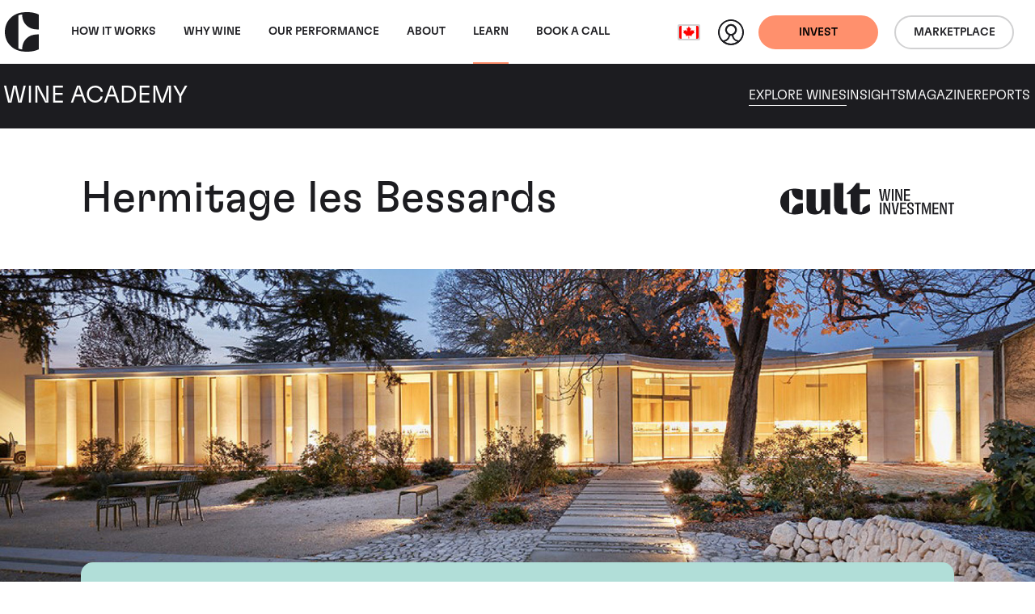

--- FILE ---
content_type: text/html; charset=utf-8
request_url: https://www.wineinvestment.com/ca/learn/wine/rest-of-the-world/rhone/delas-freres/hermitage-les-bessards/
body_size: 14747
content:
<!DOCTYPE html>
<html class="no-js ss-winepage -prevent-academy-sticky-nav  -wine-academy preload || js-html-tag" lang="en-CA" data-locale="en_CA" data-localeroot="/ca/">
<head>
  

  <base href="https://www.wineinvestment.com/"><!--[if lte IE 6]></base><![endif]-->
<meta charset="utf-8">
<title>Hermitage les Bessards | Delas Freres | Rhone | Cult Wines Canada</title>
<style>
  html.preload * {
    transition: none !important;
  }
</style>
<script type="27c8b290f647dc8113efc102-text/javascript">
  
  document.documentElement.classList.remove('preload');
  document.documentElement.classList.remove('no-js'); document.documentElement.classList.add('js');
</script>

<link rel="icon" type="image/svg+xml" href="/favicon.svg" />
<link rel="icon" type="image/ico" href="/favicon-32x32.png" sizes="32x32" />
<link rel="icon" type="image/ico" href="/favicon-16x16.png" sizes="16x16" />



<link rel="preload" href="/_resources/themes/cultwines/dist/version1768644243/core.css" as="style">
<link rel="preload" href="/_resources/themes/cultwines/dist/version1768644243/_header.css" as="style">
<link rel="preload" href="/_resources/themes/cultwines/dist/version1768644243/_footer.css" as="style">


  
    <link rel="preload" href="/_resources/themes/cultwines/dist/version1768644243/_subnav.css" as="style">
  





<link rel="preload" href="/_resources/themes/cultwines/dist/fonts/GT-Flexa-Standard-Medium.woff2" as="font" type="font/woff2" crossorigin>
<link rel="preload" href="/_resources/themes/cultwines/dist/fonts/GT-Flexa-Standard-Light.woff2" as="font" type="font/woff2" crossorigin>
<link rel="preload" href="/_resources/themes/cultwines/dist/fonts/cult-wine-investment-icon-font-11-8-21.woff2" as="font" type="font/woff2" crossorigin>


<script type="27c8b290f647dc8113efc102-text/javascript">
  dataLayer = [
    {
      'consentMarketing': false,
      'consentSocial': false,
      'consentAnalytics': false
    }
  ];
</script>


<!-- Used in sub-themes -->
<link href="/_resources/themes/cultwines/dist/version1768644243/core.css" rel="stylesheet">


<link rel="canonical" href="https://www.wineinvestment.com/ca/learn/wine/rest-of-the-world/rhone/delas-freres/hermitage-les-bessards/"/>

<meta name="generator" content="Silverstripe CMS 5.4">
<meta http-equiv="Content-Type" content="text/html; charset=utf-8">

    
        
            <link rel="alternate" hreflang="x-default" href="https://www.wineinvestment.com/learn/wine/rest-of-the-world/rhone/delas-freres/hermitage-les-bessards/"/>
            <link rel="alternate" hreflang="en-gb" href="https://www.wineinvestment.com/learn/wine/rest-of-the-world/rhone/delas-freres/hermitage-les-bessards/"/>
        
    
        
            <link rel="alternate" hreflang="en-us" href="https://www.wineinvestment.com/us/learn/wine/rest-of-the-world/rhone/delas-freres/hermitage-les-bessards/"/>
            
        
    
        
            <link rel="alternate" hreflang="en-sg" href="https://www.wineinvestment.com/sg/learn/wine/rest-of-the-world/rhone/delas-freres/hermitage-les-bessards/"/>
            
        
    
        
            <link rel="alternate" hreflang="en-hk" href="https://www.wineinvestment.com/hk/learn/wine/rest-of-the-world/rhone/delas-freres/hermitage-les-bessards/"/>
            
        
    
        
            <link rel="alternate" hreflang="en-ca" href="https://www.wineinvestment.com/ca/learn/wine/rest-of-the-world/rhone/delas-freres/hermitage-les-bessards/"/>
            
        
    
        
    




<meta name="viewport" content="width=device-width, initial-scale=1.0">
<meta http-equiv="Content-Type" content="text/html; charset=utf-8">

<meta property="og:title" content="Hermitage les Bessards" />
<meta property="og:description" content="" />
<meta property="og:site_name" content="Cult Wines"/>
<meta property="og:url" content="https://www.wineinvestment.com/ca/learn/wine/rest-of-the-world/rhone/delas-freres/hermitage-les-bessards/"/>
<meta property="og:type" content="article"/> <!-- website-->

    <meta property="og:image" content="https://www.wineinvestment.com/assets/Uploads/Delas_Freres_-_Hermitage_les_Bessards.png" />
    <meta name="og:image:width" content="1200">
    <meta name="og:image:height" content="630">
    <meta name="twitter:card" content="summary_large_image">
    <meta name="twitter:image" content="https://www.wineinvestment.com/assets/Uploads/Delas_Freres_-_Hermitage_les_Bessards.png">

<meta name="twitter:site" content="">
<meta name="twitter:title" content="Hermitage les Bessards">
<meta name="twitter:description" content="">




  
    <script type="application/ld+json">{"@context":"https:\/\/schema.org","@graph":[{"@type":"Website","url":"https:\/\/www.wineinvestment.com\/ca\/","name":"Cult Wines"},{"@type":"Organization","url":"https:\/\/www.wineinvestment.com\/ca\/"},{"@type":"BreadcrumbList","itemListElement":[{"@type":"ListItem","position":1,"name":"Learn","item":"https:\/\/www.wineinvestment.com\/ca\/learn\/"},{"@type":"ListItem","position":2,"name":"Explore Wines","item":"https:\/\/www.wineinvestment.com\/ca\/learn\/wine\/"},{"@type":"ListItem","position":3,"name":"Rest of the World","item":"https:\/\/www.wineinvestment.com\/ca\/learn\/wine\/rest-of-the-world\/"},{"@type":"ListItem","position":4,"name":"Rhone","item":"https:\/\/www.wineinvestment.com\/ca\/learn\/wine\/rest-of-the-world\/rhone\/"},{"@type":"ListItem","position":5,"name":"Delas Freres","item":"https:\/\/www.wineinvestment.com\/ca\/learn\/wine\/rest-of-the-world\/rhone\/delas-freres\/"},{"@type":"ListItem","position":6,"name":"Hermitage les Bessards","item":"https:\/\/www.wineinvestment.com\/ca\/learn\/wine\/rest-of-the-world\/rhone\/delas-freres\/hermitage-les-bessards\/"}]}]}</script>


  <script type="27c8b290f647dc8113efc102-text/javascript">(function(w,d,s,l,i){w[l]=w[l]||[];w[l].push({'gtm.start':
new Date().getTime(),event:'gtm.js'});var f=d.getElementsByTagName(s)[0],
j=d.createElement(s),dl=l!='dataLayer'?'&l='+l:'';j.async=true;j.src=
'https://www.googletagmanager.com/gtm.js?id='+i+dl;f.parentNode.insertBefore(j,f);
})(window,document,'script','dataLayer','GTM-5KCRNKF');</script>
<link rel="stylesheet" type="text/css" href="/_resources/themes/cultwines/dist/gridjs-custom.css">
</head>
<body class="body-tag" data-pageid="393" data-currencycode="CAD" data-currencycodelocale="en_CA">
  
  <header class="header || js-header">
    <nav class="header__navbar || navbar navbar-expand-lg">
        <div class="header__container || container-xxl">
            <a class="header__navbar-brand || navbar-brand" href="/ca/">
              <svg class="logo -cult-icon" xmlns="http://www.w3.org/2000/svg" data-name="Layer 1" viewBox="0 0 125.7 144.03"><path d="M63.34 1.28C28.48 5.74 0 33.11 0 72.01s28.48 66.26 63.34 70.73c32.14 4.12 51.72-2.55 62.34-7.54v-54h-7.12c-30.27 0-54.7 20.83-54.7 54.69-5.06-.87-8.87-1.53-14.08-3.75.24-2.1.3-30.61.29-60.08s0-58-.29-60.08c5.21-2.22 9-2.88 14.08-3.75 0 33.86 24.43 54.69 54.7 54.69h7.13v-54c-10.6-5.1-30.2-11.76-62.35-7.64z"/></svg>

              <svg class="logo -cult-wine-investment-primary" xmlns="http://www.w3.org/2000/svg" data-name="Layer 1" viewBox="0 0 969.34 175.48"><path d="M555.41 108.77c.17 8.33.17 18.84.17 32.87s0 24.45-.17 32.87h9.64c-.27-8.5-.27-19-.27-32.87 0-14.11 0-24.54.27-32.87zm43.13-31.27c-.79 5.87-1.4 10.69-1.75 14.37h-.44c-.44-3.68-1-8.5-1.84-14.46-2.28-15.6-4.91-36.55-5.61-43.22h-11.31c-.61 7-3.85 28.14-5.87 43-.79 5.7-1.49 10.61-1.93 14.38h-.44c-.35-3.68-.87-8.59-1.67-14.38-2.19-15.6-5.25-37.34-5.69-43h-11.76c3 13.24 10.71 54.88 12.9 65.75 1-.09 2.63-.09 5.08-.09 1.93 0 4.12 0 5.79.09 1-6.49 3.85-23.93 6-38.22.87-5.44 1.57-12.1 2.1-17.27h.26c.53 5.08 1.23 11.57 2 17.18 1.92 14 4.56 32.52 5.43 38.31 1.23-.09 3.42-.09 6.31-.09 1.93 0 3.77 0 5.09.09 1.84-10.26 10.26-52.33 13-65.75h-9.91c-.61 6.75-3.72 28.14-5.74 43.31zm45.61 75.8c-1.23 5.78-2 10.25-2.63 13.67h-.35c-.61-3.33-1.4-7.89-2.63-13.5-2.89-15.51-7-37.6-7.89-44.7h-10.78c3.77 13.67 12.36 56.27 14.38 65.74 1.22-.09 3.33-.09 6.92-.09 2.63 0 5.08 0 6.84.09 2-9.47 10.6-50.4 14.2-65.74h-10.08c-.97 6.57-5.17 29.01-7.98 44.53zm-39-44.53c.27 6.75.53 23.49.53 36 0 5.53.35 11 .79 17h-.09a142.71 142.71 0 0 0-4.29-14.38c-5.88-15.25-13.85-33.39-15.52-38.65h-11.43c.17 7.71.17 18.93.17 32.87s-.08 24.45-.17 32.87h8.32c-.08-5.17-.08-18.15-.17-36.2-.09-6.49-.35-13.06-.7-19.9h.08a121.66 121.66 0 0 0 4.91 16.74c6.23 14.47 13.68 32.61 16 39.36h9.73c-.08-8.5-.08-18.41-.08-33 0-13.94.08-26.12.17-32.78zm26.49-8.83c-.27-8.51-.27-19-.27-32.87 0-14.12 0-24.55.27-32.88H622c.17 8.33.17 18.85.17 32.88s0 24.45-.17 32.87zm58.58-32.88v14.56c0 7.27-.19 18.32-.19 18.32h32.64c-.09-.88-.09-2.63-.09-3.95s0-4.16.09-5.21c-8.51.18-16.75.92-23.32.92V70.49h5.19c5.39 0 18.13.73 18.13.73v-9.11s-12.74.73-18.13.73h-5.19V42.43c6.57 0 14.81.74 23.32.92-.09-1.06-.09-3.81-.09-5.21s0-3.07.09-4h-32.66c.26 7.15.17 18.99.17 32.92zm-40.2 32.88c-.09-5.18-.09-18.15-.18-36.21-.09-6.48-.35-13.06-.7-19.89h.09a120.28 120.28 0 0 0 4.91 16.74c6.22 14.46 13.67 32.61 16 39.36h9.73c-.09-8.51-.09-18.41-.09-33 0-13.94.09-26.12.17-32.79h-8.28c.26 6.75.52 23.5.52 36 0 5.52.35 11.05.79 17h-.08a140.12 140.12 0 0 0-4.3-14.38c-5.87-15.25-13.85-33.4-15.52-38.66h-11.41c.18 7.72.18 18.94.18 32.88s-.09 24.45-.18 32.87zm189.71 8.83h-11.06c-1.75 6.13-6.14 22-10.17 36.37-1 3.34-1.93 7.72-2.81 11.93h-.43c-.79-4.21-1.84-8.94-2.63-12.1-4.21-14.29-8.59-30.33-10.26-36.2h-12c.18 8.59.18 18.41.18 32.78 0 13.94 0 23.49-.18 33h8.15c-.08-13.5-.26-22.62-.26-36.9-.09-6.23-.44-13-.52-19.73h.26c1 5.7 2.45 12.36 3.77 17.36l10.9 39.23h4.12l10.78-38.66c1.23-4.64 2.54-11.65 3.68-17.79h.26c-.17 6.4-.52 13.32-.52 19.11 0 14.2-.09 23.84-.44 37.34h9.29c-.18-9.47-.26-19-.26-33-.02-14.33.09-24.15.15-32.74zm80.23 0c.26 6.75.52 23.49.52 36 0 5.53.35 11 .79 17h-.08a140.12 140.12 0 0 0-4.3-14.38c-5.87-15.25-13.85-33.39-15.52-38.65h-11.39c.18 7.71.18 18.93.18 32.87s-.09 24.45-.18 32.87h8.33c-.09-5.17-.09-18.15-.18-36.2-.09-6.49-.35-13.06-.7-19.9h.09a120.28 120.28 0 0 0 4.91 16.74c6.22 14.47 13.67 32.61 16 39.36h9.73c-.09-8.5-.09-18.41-.09-33 0-13.94.09-26.12.18-32.78zm-71.29 0c.27 7.1.18 18.93.18 32.87v14.6c0 7.26-.19 18.31-.19 18.31h32.61c-.09-.88-.09-2.63-.09-3.94s0-4.16.09-5.21c-8.5.17-16.74.91-23.32.91v-21.2h5.19c5.39 0 16.72.72 16.72.72v-9.1s-11.33.72-16.72.72h-5.19v-20.44c6.58 0 14.82.74 23.32.91-.09-1.05-.09-3.8-.09-5.21s0-3.07.09-3.94zm120.58 4.12c0-1.49 0-3.07.09-4.12H935.5c.09 1.05.09 2.63.09 4.12 0 1.31 0 3.07-.09 4.21 4.39-.09 8.68-.09 12.45-.09 0 22.52 0 52.24-.26 57.5 1.4-.09 3.33-.09 4.73-.09s3.42 0 4.82.09c-.26-5.26-.26-35-.26-57.5 3.77 0 8.06 0 12.36.09-.09-1.14-.09-2.86-.09-4.21zm-300.72-4.12c.27 7.1.18 18.93.18 32.87v14.6c0 7.26-.19 18.31-.19 18.31h32.61c-.09-.88-.09-2.63-.09-3.94s0-4.16.09-5.21c-8.5.17-16.74.91-23.32.91v-21.2H683c5.39 0 18.13.72 18.13.72v-9.1s-12.74.72-18.13.72h-5.19v-20.44c6.58 0 14.82.74 23.32.91-.09-1.05-.09-3.8-.09-5.21s0-3.07.09-3.94zm80.75 0c.08 1.05.08 2.63.08 4.12 0 1.31 0 3.07-.08 4.21 4.38-.09 8.67-.09 12.44-.09 0 22.52 0 52.24-.26 57.5 1.4-.09 3.33-.09 4.73-.09s3.42 0 4.82.09c-.26-5.26-.26-35-.26-57.5 3.77 0 8.06 0 12.36.09-.09-1.14-.09-2.9-.09-4.21 0-1.49 0-3.07.09-4.12zm-21.39 28.47c-9.2-3.77-10.78-8.24-10.78-13.59s2.8-8 8.68-8c6.75 0 9.37 3.16 9.37 9.82 0 1.58-.08 3.59-.17 5.43 1.14 0 2.72-.08 4.38-.08s3.07 0 4.12.08c.09-2.19.18-3.76.18-5.87 0-11.48-5.26-17.27-18-17.27-11.66 0-17.62 5.79-17.62 15.87s4.12 16.39 16.3 21.3c8.77 3.51 11.22 8.24 11.22 14.29 0 5.52-2.54 8.32-9.11 8.32-7 0-9.82-3-9.82-11.22 0-1.13 0-2.8.09-4.29-1.32.09-3 .09-4.82.09-1.67 0-3.16-.09-4.3-.18-.09 2-.18 3.33-.18 6 0 10.87 5.44 17.53 19 17.53 12.09 0 17.79-6.31 17.79-16.74s-5.11-17-16.33-21.49zm-499.76-19.47c.78 40.93-14.8 39.48-20.14 38.27-10.07-2.27-11.18-17.47-11.18-42.36v-79.2h-50.66v96.35c0 29.12 15.53 44.64 44.13 44.64 10.72 0 35.92 1.36 47.81-26h8.58v24.77h32.16V34.48h-50.7zM351.47.13L299.72 0v119.53c0 35.09 17.1 54.83 44.67 56h28.74v-34.92h-21.66zM63.34 32.73C28.49 37.18 0 64.55 0 103.46s28.49 66.26 63.34 70.72c32.14 4.12 51.72-2.54 62.35-7.53V112.6h-7.13c-30.26 0-54.69 20.83-54.69 54.68-5.06-.87-8.87-1.53-14.09-3.75.25-2.1.3-30.61.29-60.08s0-58-.29-60.07c5.22-2.23 9-2.88 14.09-3.75 0 33.85 24.43 54.68 54.69 54.68h7.11V40.24c-10.61-5-30.18-11.63-62.33-7.51zm431.33 86.71l-26 13.52a21.62 21.62 0 0 0-11.65 19.16v8.12l-13.33.29V61.44h56.27v-27.2h-57.43V0h-17.36a232.77 232.77 0 0 1-54.84 56.53v4.9h21.52v57.43c0 41.92 19.6 56.61 54.46 56.61 13.62 0 25.05-1.88 36.85-8.24 12.19-6.57 16.84-14.05 16.84-14.05l-.28-33.87z"/></svg>

            </a>
            <div class="header__collapse || collapse navbar-collapse">
                
<ul class="nav__primary-nav-list || navbar-nav me-auto || js-main-nav">
    
        <li class="nav__primary-nav-item || nav-item">
            <a class="nav__primary-nav-link w-100 || nav-link  -has-secondary-nav || js-primary-arrow"
                
               href="/ca/how-it-works/investing-with-us/">
                How It Works
            <span class="nav__primary-nav-arrow"></span>
            </a>
            
                <div class="nav__secondary-nav || js-secondary-nav">
                    <div class="nav__secondary-nav-container || container-xxl">
                        <div class="nav__secondary-nav-arrow || js-secondary-nav-arrow"></div>
                        <a href="/ca/how-it-works/investing-with-us/" class="nav__primary-link-back">How It Works</a>
                        <ul class="nav__secondary-nav-list">
                            
                            
                                <li class="nav__secondary-nav-item">
                                    <a href="/ca/how-it-works/investing-with-us/" class="nav__secondary-nav-link">Investing With Us</a>
                                    
                                        <p class="nav__secondary-nav-intro-text">Investing in wine could be your smartest investment yet.</p>
                                    
                                </li>
                            
                                <li class="nav__secondary-nav-item">
                                    <a href="/ca/how-it-works/our-process/" class="nav__secondary-nav-link">Our Process</a>
                                    
                                        <p class="nav__secondary-nav-intro-text">Let us guide you through the process behind investing in fine wine.</p>
                                    
                                </li>
                            
                                <li class="nav__secondary-nav-item">
                                    <a href="/ca/how-it-works/where-is-your-wine/" class="nav__secondary-nav-link">Where Is Your Wine</a>
                                    
                                        <p class="nav__secondary-nav-intro-text">Discover how your secure fine wine investment is stored.</p>
                                    
                                </li>
                            
                                <li class="nav__secondary-nav-item">
                                    <a href="/ca/how-it-works/plans-and-fees/" class="nav__secondary-nav-link">Plans &amp; Fees</a>
                                    
                                        <p class="nav__secondary-nav-intro-text">Hassle-free and easy, our plans and fees are simple and transparent.</p>
                                    
                                </li>
                            
                        </ul>
                    </div>
                </div>
            
        </li>
    
        <li class="nav__primary-nav-item || nav-item">
            <a class="nav__primary-nav-link w-100 || nav-link  -has-secondary-nav || js-primary-arrow"
                
               href="/ca/why-wine/wine-as-an-asset/">
                Why wine
            <span class="nav__primary-nav-arrow"></span>
            </a>
            
                <div class="nav__secondary-nav || js-secondary-nav">
                    <div class="nav__secondary-nav-container || container-xxl">
                        <div class="nav__secondary-nav-arrow || js-secondary-nav-arrow"></div>
                        <a href="/ca/why-wine/wine-as-an-asset/" class="nav__primary-link-back">Why wine</a>
                        <ul class="nav__secondary-nav-list">
                            
                            
                                <li class="nav__secondary-nav-item">
                                    <a href="/ca/why-wine/wine-as-an-asset/" class="nav__secondary-nav-link">Wine as an Asset</a>
                                    
                                        <p class="nav__secondary-nav-intro-text">Wine has a proven track record of returns and resilience in an unstable market.</p>
                                    
                                </li>
                            
                                <li class="nav__secondary-nav-item">
                                    <a href="/ca/why-wine/the-wine-experience/" class="nav__secondary-nav-link">The Wine Experience</a>
                                    
                                        <p class="nav__secondary-nav-intro-text">It's not just an asset, it's an experience. Discover what else your investment offers.</p>
                                    
                                </li>
                            
                        </ul>
                    </div>
                </div>
            
        </li>
    
        <li class="nav__primary-nav-item || nav-item">
            <a class="nav__primary-nav-link w-100 || nav-link "
                
               href="/ca/our-performance/">
                Our Performance
            
            </a>
            
        </li>
    
        <li class="nav__primary-nav-item || nav-item">
            <a class="nav__primary-nav-link w-100 || nav-link  -has-secondary-nav || js-primary-arrow"
                
               href="/ca/about/our-company/">
                About
            <span class="nav__primary-nav-arrow"></span>
            </a>
            
                <div class="nav__secondary-nav || js-secondary-nav">
                    <div class="nav__secondary-nav-container || container-xxl">
                        <div class="nav__secondary-nav-arrow || js-secondary-nav-arrow"></div>
                        <a href="/ca/about/our-company/" class="nav__primary-link-back">About</a>
                        <ul class="nav__secondary-nav-list">
                            
                            
                                <li class="nav__secondary-nav-item">
                                    <a href="/ca/about/our-company/" class="nav__secondary-nav-link">Our Company</a>
                                    
                                        <p class="nav__secondary-nav-intro-text">Our story, setting a new standard for fine wine investment.</p>
                                    
                                </li>
                            
                                <li class="nav__secondary-nav-item">
                                    <a href="/ca/about/meet-the-team/" class="nav__secondary-nav-link">Our Team</a>
                                    
                                        <p class="nav__secondary-nav-intro-text">What we do is different. Find out more about the people who make it work.</p>
                                    
                                </li>
                            
                        </ul>
                    </div>
                </div>
            
        </li>
    
        <li class="nav__primary-nav-item || nav-item">
            <a class="nav__primary-nav-link w-100 || nav-link  -has-secondary-nav || js-primary-arrow"
                
               href="/ca/learn/">
                Learn
            <span class="nav__primary-nav-arrow"></span>
            </a>
            
                <div class="nav__secondary-nav || js-secondary-nav">
                    <div class="nav__secondary-nav-container || container-xxl">
                        <div class="nav__secondary-nav-arrow || js-secondary-nav-arrow"></div>
                        <a href="/ca/learn/" class="nav__primary-link-back">Learn</a>
                        <ul class="nav__secondary-nav-list">
                            
                                <li class="nav__secondary-nav-item -parent">
                                    <a href="/ca/learn/" class="nav__secondary-nav-link">Learn</a>
                                    
                                        <p class="nav__secondary-nav-intro-text">Cult Wines’ Wine Academy offers expert guides, insights, and resources to nurture fine wine passion.</p>
                                    
                                </li>
                            
                            
                                <li class="nav__secondary-nav-item">
                                    <a href="/ca/learn/wine/" class="nav__secondary-nav-link">Explore Wines</a>
                                    
                                        <p class="nav__secondary-nav-intro-text">Discover our range of fine wines from around the world.</p>
                                    
                                </li>
                            
                                <li class="nav__secondary-nav-item">
                                    <a href="/ca/learn/insights/" class="nav__secondary-nav-link">Insights</a>
                                    
                                        <p class="nav__secondary-nav-intro-text">Engaging insights on wine and investment subjects</p>
                                    
                                </li>
                            
                                <li class="nav__secondary-nav-item">
                                    <a href="/ca/learn/magazine/" class="nav__secondary-nav-link">Magazine</a>
                                    
                                        <p class="nav__secondary-nav-intro-text">Subscribe to our magazine to stay in the know.</p>
                                    
                                </li>
                            
                                <li class="nav__secondary-nav-item">
                                    <a href="/ca/learn/reports/" class="nav__secondary-nav-link">Reports</a>
                                    
                                        <p class="nav__secondary-nav-intro-text">View our latest reports to see how the fine wine market is doing.</p>
                                    
                                </li>
                            
                        </ul>
                    </div>
                </div>
            
        </li>
    
        <li class="nav__primary-nav-item || nav-item">
            <a class="nav__primary-nav-link w-100 || nav-link "
                
               href="/ca/book-a-call-link/">
                Book a call
            
            </a>
            
        </li>
    
</ul>
<!-- cached: 2026-01-23 13:03:59 -->


                <div class="header__action-wrapper -mobile-desktop">
                    
                        <div class="header__action-ctas-wrapper || d-flex">
                        
                            <a class="header_btn-mobile-desktop || btn -solid -primary || d-flex align-items-center" href="/ca/invest-with-us/" >
                                <span class="header_btn-title -desktop || d-none d-md-block">Get started</span>
                                <span class="header_btn-title -mobile || d-block d-md-none">Invest</span>
                            </a>
                        
                        
                            <a class="header_btn-mobile-desktop || btn -outline btn-outline-dark || d-flex align-items-center" href="https://app.cultx.com/discover"  target='_blank' rel='noopener'>
                                <span class="header_btn-title -mobile">Marketplace</span>
                            </a>
                        
                        </div>
                    
                </div>
            </div>
            <div class="header__action-wrapper -mobile">
                <div class="locale-select || js-locale-select">
    
        
    
        
    
        
    
        
    
        
            <button class="locale-select__btn || btn || js-locale-select-btn" type="button">
                
                    <span class="locale-select__flag-wrapper">
                        <img class="locale-select__flag" src="/assets/flags/ca__FillWzMyLDI0XQ.png" alt="ca">
                    </span>
                
                <span class="locale-select__title">Canada (English)</span>
            </button>
        
    
        
    

    <ul class="locale-select__list || js-locale-select-list">
        
            
                <li class="locale-select__item">
                    <a class="locale-select__link" href="/learn/wine/rest-of-the-world/rhone/delas-freres/hermitage-les-bessards/" title="United Kingdom (English)">
                        
                            <span class="locale-select__flag-wrapper">
                               <img class="locale-select__flag ||" loading="lazy" src="/assets/flags/gb__FillWzMyLDI0XQ.png" alt="gb">
                            </span>
                        
                        <span class="locale-select__title">United Kingdom (English)</span>
                    </a>
                </li>
            
        
            
                <li class="locale-select__item">
                    <a class="locale-select__link" href="/us/learn/wine/rest-of-the-world/rhone/delas-freres/hermitage-les-bessards/" title="United States (English)">
                        
                            <span class="locale-select__flag-wrapper">
                               <img class="locale-select__flag ||" loading="lazy" src="/assets/flags/us__FillWzMyLDI0XQ.png" alt="us">
                            </span>
                        
                        <span class="locale-select__title">United States (English)</span>
                    </a>
                </li>
            
        
            
                <li class="locale-select__item">
                    <a class="locale-select__link" href="/sg/learn/wine/rest-of-the-world/rhone/delas-freres/hermitage-les-bessards/" title="Singapore (English)">
                        
                            <span class="locale-select__flag-wrapper">
                               <img class="locale-select__flag ||" loading="lazy" src="/assets/flags/sg__FillWzMyLDI0XQ.png" alt="sg">
                            </span>
                        
                        <span class="locale-select__title">Singapore (English)</span>
                    </a>
                </li>
            
        
            
                <li class="locale-select__item">
                    <a class="locale-select__link" href="/hk/learn/wine/rest-of-the-world/rhone/delas-freres/hermitage-les-bessards/" title="Hong Kong (English)">
                        
                            <span class="locale-select__flag-wrapper">
                               <img class="locale-select__flag ||" loading="lazy" src="/assets/flags/hk__FillWzMyLDI0XQ.png" alt="hk">
                            </span>
                        
                        <span class="locale-select__title">Hong Kong (English)</span>
                    </a>
                </li>
            
        
            
        
            
        
    </ul>
</div>

                <a href="https://portal.wineinvestment.com/login" class="header__profile-link"  target='_blank' rel='noopener'>
                    <svg class="header__profile-icon" xmlns="http://www.w3.org/2000/svg" data-name="Layer 1" viewBox="0 0 32 32">
                        <path class="header__profile-icon-figure" fill="#1c1919" d="M16 0a16 16 0 1 0 16 16A16 16 0 0 0 16 0zm.15 7.81A5.2 5.2 0 0 1 21.32 13a5.25 5.25 0 0 1-5.25 5.21 5.2 5.2 0 0 1 .08-10.4zm-8 19.72a9 9 0 0 0 6.72-7.43 6.62 6.62 0 0 0 2.43 0 9 9 0 0 0 6.67 7.42 13.93 13.93 0 0 1-15.86.01z"/>
                        <path class="header__profile-icon-bg" fill="#fff" d="M25.76 26A7.32 7.32 0 0 1 19 19.6a7.28 7.28 0 1 0-5.83 0A7.31 7.31 0 0 1 6.24 26 14 14 0 1 1 26 25.72c0 .1-.15.19-.24.28z"/></svg>
                </a>
                
                    
                        <a class="header_btn-mobile || btn -solid -primary || d-none d-md-flex" href="/ca/invest-with-us/" >Invest</a>
                    
                    
                        <a class="header_btn-mobile || btn -outline -dark || d-none d-md-flex" href="https://app.cultx.com/discover"  target='_blank' rel='noopener'>Marketplace</a>
                    
                
                <button class="header__nav-toggle || js-nav-toggle" type="button" aria-expanded="false" aria-label="Toggle navigation"></button>
            </div>
        </div>
    </nav>
    
        <nav class="wa-subnav || js-wa-subnav">
    <div class="container-xxl">
        <div class="row">
            <div class="wa-subnav__brand-wrapper || col-12 col-lg-4 align-items-center d-flex justify-content-between justify-content-lg-start">
                <a class="wa-subnav__logo-link" href="/ca/learn/">
                    <svg class="logo -cult-icon" xmlns="http://www.w3.org/2000/svg" data-name="Layer 1" viewBox="0 0 125.7 144.03"><path d="M63.34 1.28C28.48 5.74 0 33.11 0 72.01s28.48 66.26 63.34 70.73c32.14 4.12 51.72-2.55 62.34-7.54v-54h-7.12c-30.27 0-54.7 20.83-54.7 54.69-5.06-.87-8.87-1.53-14.08-3.75.24-2.1.3-30.61.29-60.08s0-58-.29-60.08c5.21-2.22 9-2.88 14.08-3.75 0 33.86 24.43 54.69 54.7 54.69h7.13v-54c-10.6-5.1-30.2-11.76-62.35-7.64z"/></svg>

                </a>
                <a class="wa-subnav__title-link" href="/ca/learn/">
                    <span class="wa-subnav__title">Wine Academy</span>
                </a>
                <div class="wa-subnav__toggle || js-wa-subnav-toggle"></div>
            </div>
            <div class="wa-subnav__nav-wrapper || col-12 col-lg-8">
                <nav class="wa-subnav__nav">
                  
                      <a href="/ca/learn/wine/" class="wa-subnav__nav-link">Explore Wines</a>
                  
                      <a href="/ca/learn/insights/" class="wa-subnav__nav-link">Insights</a>
                  
                      <a href="/ca/learn/magazine/" class="wa-subnav__nav-link">Magazine</a>
                  
                      <a href="/ca/learn/reports/" class="wa-subnav__nav-link">Reports</a>
                  
                </nav>
            </div>
        </div>
    </div>
</nav>
<link href="/_resources/themes/cultwines/dist/version1768644243/_subnav.css" rel="stylesheet">


    
</header>
<link href="/_resources/themes/cultwines/dist/version1768644243/_header.css" rel="stylesheet">

  <main class="main || js-main-tag" role="main">
    



    <div class="intro-title__container">
    <div class="intro-title__row || row flex-column flex-md-row-reverse">
        <div class="intro-title__logo-col || col-12 col-md-4 text-center text-md-end d-md-flex align-md-center">
            <svg class="logo -cult-wine-investment-primary" xmlns="http://www.w3.org/2000/svg" data-name="Layer 1" viewBox="0 0 969.34 175.48"><path d="M555.41 108.77c.17 8.33.17 18.84.17 32.87s0 24.45-.17 32.87h9.64c-.27-8.5-.27-19-.27-32.87 0-14.11 0-24.54.27-32.87zm43.13-31.27c-.79 5.87-1.4 10.69-1.75 14.37h-.44c-.44-3.68-1-8.5-1.84-14.46-2.28-15.6-4.91-36.55-5.61-43.22h-11.31c-.61 7-3.85 28.14-5.87 43-.79 5.7-1.49 10.61-1.93 14.38h-.44c-.35-3.68-.87-8.59-1.67-14.38-2.19-15.6-5.25-37.34-5.69-43h-11.76c3 13.24 10.71 54.88 12.9 65.75 1-.09 2.63-.09 5.08-.09 1.93 0 4.12 0 5.79.09 1-6.49 3.85-23.93 6-38.22.87-5.44 1.57-12.1 2.1-17.27h.26c.53 5.08 1.23 11.57 2 17.18 1.92 14 4.56 32.52 5.43 38.31 1.23-.09 3.42-.09 6.31-.09 1.93 0 3.77 0 5.09.09 1.84-10.26 10.26-52.33 13-65.75h-9.91c-.61 6.75-3.72 28.14-5.74 43.31zm45.61 75.8c-1.23 5.78-2 10.25-2.63 13.67h-.35c-.61-3.33-1.4-7.89-2.63-13.5-2.89-15.51-7-37.6-7.89-44.7h-10.78c3.77 13.67 12.36 56.27 14.38 65.74 1.22-.09 3.33-.09 6.92-.09 2.63 0 5.08 0 6.84.09 2-9.47 10.6-50.4 14.2-65.74h-10.08c-.97 6.57-5.17 29.01-7.98 44.53zm-39-44.53c.27 6.75.53 23.49.53 36 0 5.53.35 11 .79 17h-.09a142.71 142.71 0 0 0-4.29-14.38c-5.88-15.25-13.85-33.39-15.52-38.65h-11.43c.17 7.71.17 18.93.17 32.87s-.08 24.45-.17 32.87h8.32c-.08-5.17-.08-18.15-.17-36.2-.09-6.49-.35-13.06-.7-19.9h.08a121.66 121.66 0 0 0 4.91 16.74c6.23 14.47 13.68 32.61 16 39.36h9.73c-.08-8.5-.08-18.41-.08-33 0-13.94.08-26.12.17-32.78zm26.49-8.83c-.27-8.51-.27-19-.27-32.87 0-14.12 0-24.55.27-32.88H622c.17 8.33.17 18.85.17 32.88s0 24.45-.17 32.87zm58.58-32.88v14.56c0 7.27-.19 18.32-.19 18.32h32.64c-.09-.88-.09-2.63-.09-3.95s0-4.16.09-5.21c-8.51.18-16.75.92-23.32.92V70.49h5.19c5.39 0 18.13.73 18.13.73v-9.11s-12.74.73-18.13.73h-5.19V42.43c6.57 0 14.81.74 23.32.92-.09-1.06-.09-3.81-.09-5.21s0-3.07.09-4h-32.66c.26 7.15.17 18.99.17 32.92zm-40.2 32.88c-.09-5.18-.09-18.15-.18-36.21-.09-6.48-.35-13.06-.7-19.89h.09a120.28 120.28 0 0 0 4.91 16.74c6.22 14.46 13.67 32.61 16 39.36h9.73c-.09-8.51-.09-18.41-.09-33 0-13.94.09-26.12.17-32.79h-8.28c.26 6.75.52 23.5.52 36 0 5.52.35 11.05.79 17h-.08a140.12 140.12 0 0 0-4.3-14.38c-5.87-15.25-13.85-33.4-15.52-38.66h-11.41c.18 7.72.18 18.94.18 32.88s-.09 24.45-.18 32.87zm189.71 8.83h-11.06c-1.75 6.13-6.14 22-10.17 36.37-1 3.34-1.93 7.72-2.81 11.93h-.43c-.79-4.21-1.84-8.94-2.63-12.1-4.21-14.29-8.59-30.33-10.26-36.2h-12c.18 8.59.18 18.41.18 32.78 0 13.94 0 23.49-.18 33h8.15c-.08-13.5-.26-22.62-.26-36.9-.09-6.23-.44-13-.52-19.73h.26c1 5.7 2.45 12.36 3.77 17.36l10.9 39.23h4.12l10.78-38.66c1.23-4.64 2.54-11.65 3.68-17.79h.26c-.17 6.4-.52 13.32-.52 19.11 0 14.2-.09 23.84-.44 37.34h9.29c-.18-9.47-.26-19-.26-33-.02-14.33.09-24.15.15-32.74zm80.23 0c.26 6.75.52 23.49.52 36 0 5.53.35 11 .79 17h-.08a140.12 140.12 0 0 0-4.3-14.38c-5.87-15.25-13.85-33.39-15.52-38.65h-11.39c.18 7.71.18 18.93.18 32.87s-.09 24.45-.18 32.87h8.33c-.09-5.17-.09-18.15-.18-36.2-.09-6.49-.35-13.06-.7-19.9h.09a120.28 120.28 0 0 0 4.91 16.74c6.22 14.47 13.67 32.61 16 39.36h9.73c-.09-8.5-.09-18.41-.09-33 0-13.94.09-26.12.18-32.78zm-71.29 0c.27 7.1.18 18.93.18 32.87v14.6c0 7.26-.19 18.31-.19 18.31h32.61c-.09-.88-.09-2.63-.09-3.94s0-4.16.09-5.21c-8.5.17-16.74.91-23.32.91v-21.2h5.19c5.39 0 16.72.72 16.72.72v-9.1s-11.33.72-16.72.72h-5.19v-20.44c6.58 0 14.82.74 23.32.91-.09-1.05-.09-3.8-.09-5.21s0-3.07.09-3.94zm120.58 4.12c0-1.49 0-3.07.09-4.12H935.5c.09 1.05.09 2.63.09 4.12 0 1.31 0 3.07-.09 4.21 4.39-.09 8.68-.09 12.45-.09 0 22.52 0 52.24-.26 57.5 1.4-.09 3.33-.09 4.73-.09s3.42 0 4.82.09c-.26-5.26-.26-35-.26-57.5 3.77 0 8.06 0 12.36.09-.09-1.14-.09-2.86-.09-4.21zm-300.72-4.12c.27 7.1.18 18.93.18 32.87v14.6c0 7.26-.19 18.31-.19 18.31h32.61c-.09-.88-.09-2.63-.09-3.94s0-4.16.09-5.21c-8.5.17-16.74.91-23.32.91v-21.2H683c5.39 0 18.13.72 18.13.72v-9.1s-12.74.72-18.13.72h-5.19v-20.44c6.58 0 14.82.74 23.32.91-.09-1.05-.09-3.8-.09-5.21s0-3.07.09-3.94zm80.75 0c.08 1.05.08 2.63.08 4.12 0 1.31 0 3.07-.08 4.21 4.38-.09 8.67-.09 12.44-.09 0 22.52 0 52.24-.26 57.5 1.4-.09 3.33-.09 4.73-.09s3.42 0 4.82.09c-.26-5.26-.26-35-.26-57.5 3.77 0 8.06 0 12.36.09-.09-1.14-.09-2.9-.09-4.21 0-1.49 0-3.07.09-4.12zm-21.39 28.47c-9.2-3.77-10.78-8.24-10.78-13.59s2.8-8 8.68-8c6.75 0 9.37 3.16 9.37 9.82 0 1.58-.08 3.59-.17 5.43 1.14 0 2.72-.08 4.38-.08s3.07 0 4.12.08c.09-2.19.18-3.76.18-5.87 0-11.48-5.26-17.27-18-17.27-11.66 0-17.62 5.79-17.62 15.87s4.12 16.39 16.3 21.3c8.77 3.51 11.22 8.24 11.22 14.29 0 5.52-2.54 8.32-9.11 8.32-7 0-9.82-3-9.82-11.22 0-1.13 0-2.8.09-4.29-1.32.09-3 .09-4.82.09-1.67 0-3.16-.09-4.3-.18-.09 2-.18 3.33-.18 6 0 10.87 5.44 17.53 19 17.53 12.09 0 17.79-6.31 17.79-16.74s-5.11-17-16.33-21.49zm-499.76-19.47c.78 40.93-14.8 39.48-20.14 38.27-10.07-2.27-11.18-17.47-11.18-42.36v-79.2h-50.66v96.35c0 29.12 15.53 44.64 44.13 44.64 10.72 0 35.92 1.36 47.81-26h8.58v24.77h32.16V34.48h-50.7zM351.47.13L299.72 0v119.53c0 35.09 17.1 54.83 44.67 56h28.74v-34.92h-21.66zM63.34 32.73C28.49 37.18 0 64.55 0 103.46s28.49 66.26 63.34 70.72c32.14 4.12 51.72-2.54 62.35-7.53V112.6h-7.13c-30.26 0-54.69 20.83-54.69 54.68-5.06-.87-8.87-1.53-14.09-3.75.25-2.1.3-30.61.29-60.08s0-58-.29-60.07c5.22-2.23 9-2.88 14.09-3.75 0 33.85 24.43 54.68 54.69 54.68h7.11V40.24c-10.61-5-30.18-11.63-62.33-7.51zm431.33 86.71l-26 13.52a21.62 21.62 0 0 0-11.65 19.16v8.12l-13.33.29V61.44h56.27v-27.2h-57.43V0h-17.36a232.77 232.77 0 0 1-54.84 56.53v4.9h21.52v57.43c0 41.92 19.6 56.61 54.46 56.61 13.62 0 25.05-1.88 36.85-8.24 12.19-6.57 16.84-14.05 16.84-14.05l-.28-33.87z"/></svg>

        </div>
        <div class="intro-title__title-col || col-12 col-md-8 text-center text-md-start d-md-flex align-md-center">
            <h1 class="intro-title__title">
                
                    
                        Hermitage les Bessards
                    
                
            </h1>
        </div>
    </div>
</div>

<link href="/_resources/themes/cultwines/dist/version1768644243/_intro-title.css" rel="stylesheet">



<div class="container-fluid || js-wine-academy-wine">
    <div class="row">
        <div class="col-12 p-0">
            
                <picture class="producer__picture-main || ratio ratio-1x1">
                    <source srcset="/assets/Uploads/wine-academy/producers/main/Delas_Freres__FocusFillWyIwLjAwIiwiMC4wMCIsMzc1LDM3NV0.jpg" media="(max-width: 375px)">
                    <source srcset="/assets/Uploads/wine-academy/producers/main/Delas_Freres__FocusFillWyIwLjAwIiwiMC4wMCIsNTc1LDU3NV0.jpg" media="(max-width: 575px)">
                    <source srcset="/assets/Uploads/wine-academy/producers/main/Delas_Freres__FocusFillWyIwLjAwIiwiMC4wMCIsNzY3LDc2N10.jpg" media="(max-width: 767px)">
                    <source srcset="/assets/Uploads/wine-academy/producers/main/Delas_Freres__FocusFillWyIwLjAwIiwiMC4wMCIsOTkxLDQyNV0.jpg" media="(max-width: 991px)">
                    <source srcset="/assets/Uploads/wine-academy/producers/main/Delas_Freres__FocusFillWyIwLjAwIiwiMC4wMCIsMTE5OSw1MTRd.jpg" media="(max-width: 1199px)">
                    <img class="img-fluid" loading="lazy" src="/assets/Uploads/wine-academy/producers/main/Delas_Freres__FocusFillWyIwLjAwIiwiMC4wMCIsMTkyMCw4MjNd.jpg" alt="Delas Freres">
                </picture>
            
        </div>
    </div>
</div>



    <section class="producer__container -profile">
        <div class="row">
            <div class="col-12">
                <div class="producer__profile-panel  || rounded">
                    <div class="row">
                        
                            <div class="col-12 col-md-8">
                            <h2 class="producer__profile-title">Producer profile</h2>
                            
                                <div class="row">
                                    <div class="col-6 col-md-4">
                                        <p class="producer__profile-text"><strong>Listed Wines</strong></p>
                                    </div>
                                    <div class="col-6 col-md-8">
                                        
                                            <p class="producer__profile-text">Cote Rotie la Landonne<br/></p>
                                        
                                            <p class="producer__profile-text">Hermitage les Bessards</p>
                                        
                                    </div>
                                </div>
                            
                            
                                <div class="row">
                                    <div class="col-6 col-md-4">
                                        <p class="producer__profile-text"><strong>Owner</strong></p>
                                    </div>
                                    <div class="col-6 col-md-8">
                                        <p class="producer__profile-text">Louis Roederer</p>
                                    </div>
                                </div>
                            
                            
                                <div class="row">
                                    <div class="col-6 col-md-4">
                                        <p class="producer__profile-text"><strong>Sub-region</strong></p>
                                    </div>
                                    <div class="col-6 col-md-8">
                                        <p class="producer__profile-text">Rhone</p>
                                    </div>
                                </div>
                            
                            
                                <div class="row">
                                    <div class="col-6 col-md-4">
                                        <p class="producer__profile-text"><strong>President</strong></p>
                                    </div>
                                    <div class="col-6 col-md-8">
                                        <p class="producer__profile-text">Fabrice Rosset</p>
                                    </div>
                                </div>
                            
                            
                                <div class="row">
                                    <div class="col-6 col-md-4">
                                        <p class="producer__profile-text"><strong>Annual Production (Grand Vin)</strong></p>
                                    </div>
                                    <div class="col-6 col-md-8">
                                       <p class="producer__profile-text">1.7m bottles</p>
                                    </div>
                                </div>
                            
                            
                                <div class="row">
                                    <div class="col-6 col-md-4">
                                        <p class="producer__profile-text"><strong>Classification</strong></p>
                                    </div>
                                    <div class="col-6 col-md-8">
                                        <p class="producer__profile-text">Cru</p>
                                    </div>
                                </div>
                            
                            
                            
                            
                                <div class="row">
                                    <div class="col-6 col-md-4">
                                        <p class="producer__profile-text"><strong>Interesting Fact</strong></p>
                                    </div>
                                    <div class="col-6 col-md-8">
                                        <p class="producer__profile-text">Company founders Charles and Philippe were brought even closer together in the 19th century, when two of Philippe’s daughters married two of Charles’ sons.</p>
                                    </div>
                                </div>
                            
                        </div>
                        
                        
                            <div class="d-none d-md-flex justify-content-center col-md-4">
                                <img class="img-fluid" loading="lazy" src="/assets/Uploads/Delas_Freres_-_Hermitage_les_Bessards__ScaleMaxWidthWzUwMF0.png" alt="Delas Freres   Hermitage les Bessards">
                            </div>
                        
                    </div>
                </div>
            </div>
        </div>
    </section>



<section class="producer__container -vintage-performance">
    <div class="row">
        <div class="col-12">
            <h3 class="producer__vintage-performance-title">Vintage performance</h3>
            
<script type="27c8b290f647dc8113efc102-text/javascript">let i18nTableCols = {"wine":"Wine","vintage":"Vintage","high_score":"Highest score","pop_score":"Pop score","price":"Price (CAD)","region":"Region","unit_price":"Unit price","unit_size":"Unit size","qty_avail":"Qty available"};</script>
            <div class="producer__vintage-performance-table-wrapper || js-table" data-tabledatauri="/wine-academy-ajax/vintage/performance/producer/391/wine/393/" data-tablelocaliseuri="true" data-tableconfigkey="vintage_perf"></div>
        </div>
    </div>
</section>



<link href="/_resources/themes/cultwines/dist/version1768644243/_producer.css" rel="stylesheet">



  </main>
  <footer class="footer || js-footer">
    <div class="container-xxl">

        
        <div class="footer__row -row-1 || row">
            
            <div class="col-12 col-md-3 text-center text-md-start">
                
                    <div class="footer__trustbox-wrapper || js-trustbox">
                        <p style="font-size: 90%; color: #bbc8cc;">DISCUSS YOUR INVESTMENT</p>
<h5><strong><a class="contact-item__tel-link" style="text-decoration: none; ;color: #ffffff;" href="tel:+1 855 808 2858">+1 855 808 2858</a></strong></h5>
<p><a href="/ca/contact/"><span class="btn -outline -light -no-icon btn-md js-form-modal-trigger" data-form="/pardotform/undefined">Find your local office</span>
</a></p>
                    </div>
                    
                
            </div>

            
            <div class="footer__nav-panels || col-12 col-md-9">
                <div class="row">
                    
                        
                            <nav class="footer__nav-panel || col-12 col-md-6 col-lg-3 text-center text-md-start"><ul>
<li>How it works</li>
<li><a href="/ca/how-it-works/investing-with-us/">Investing with us</a></li>
<li><a href="/ca/how-it-works/our-process/">Our process</a></li>
<li><a href="/ca/how-it-works/where-is-your-wine/">Where is your wine</a></li>
<li><a href="/ca/how-it-works/plans-and-fees/">Plans &amp; Fees</a></li>
</ul>
<p>&nbsp;</p>
<ul>
<li><a href="/ca/invest-with-us/">Start investing</a></li>
<li><a href="/ca/our-performance/">Our performance</a></li>
<li><a href="/ca/cult-wine-investment-portal/">Investment portal</a></li>
<li><a rel="noopener noreferrer" href="https://portal.wineinvestment.com/login" target="_blank">Sign in</a></li>
</ul></nav>
                        
                        
                            <nav class="footer__nav-panel || col-12 col-md-6 col-lg-3 text-center text-md-start"><ul>
<li>Why wine</li>
<li><a href="/ca/why-wine/wine-as-an-asset/">Wine as an asset</a></li>
<li><a href="/ca/why-wine/the-wine-experience/">The wine experience</a></li>
</ul>
<p>&nbsp;</p>
<ul>
<li>About</li>
<li><a href="/ca/about/our-company/">Our company</a></li>
<li><a href="/ca/about/meet-the-team/">Our team</a></li>
<li><a href="/ca/partnerships/">Partnerships</a></li>
<li><a href="/ca/faqs/">FAQs</a></li>
<li><a href="/ca/press/">Press</a></li>
<li><a href="/ca/contact/">Contact</a></li>
</ul></nav>
                        
                        
                            <nav class="footer__nav-panel || col-12 col-md-6 col-lg-3 text-center text-md-start"><ul>
<li><a href="/ca/learn/">Wine Academy</a></li>
<li><a href="/ca/learn/wine/">Explore wines</a></li>
<li><a href="/ca/learn/reports/">Reports</a></li>
<li><a href="/ca/learn/insights/">Insights</a></li>
<li><a href="/ca/learn/magazine/">Magazine</a></li>
<li><a href="/ca/cult-insider/">Cult Insider</a></li>
</ul>
<p>&nbsp;</p>
<ul>
<li>Legal</li>
<li><a href="/ca/company/privacy-policy/">Privacy Policy</a></li>
<li><a href="/ca/company/terms-and-conditions/">Terms &amp; Conditions</a></li>
<li><a href="">Retail sales terms</a></li>
</ul></nav>
                        
                        
                            <nav class="footer__nav-panel || col-12 col-md-6 col-lg-3 text-center text-md-start"><ul>
<li>Disclaimer</li>
<li style="font-size: 65%;">Cult Wines provides segregated and individually managed portfolios to clients. Past performance is not necessarily indicative of future results. Returns are calculated in CAD unless otherwise noted. The CW Index is calculated in GBP and results in CAD will fluctuate based on currency exchange rates. All performance figures are gross of fees.<br><br><a href="/ca/company/disclaimer/">Read more</a></li>
</ul>
<p>&nbsp;</p></nav>
                        
                    
                </div>
            </div>
        </div>

        
        <div class="footer__row -row-2 -perforated-line-x-md || row">
            
            <div class="co-12 col-lg-6 text-center text-lg-start">
                <div class="locale-select || js-locale-select">
    
        
    
        
    
        
    
        
    
        
            <button class="locale-select__btn || btn || js-locale-select-btn" type="button">
                
                    <span class="locale-select__flag-wrapper">
                        <img class="locale-select__flag" src="/assets/flags/ca__FillWzMyLDI0XQ.png" alt="ca">
                    </span>
                
                <span class="locale-select__title">Canada (English)</span>
            </button>
        
    
        
    

    <ul class="locale-select__list || js-locale-select-list">
        
            
                <li class="locale-select__item">
                    <a class="locale-select__link" href="/learn/wine/rest-of-the-world/rhone/delas-freres/hermitage-les-bessards/" title="United Kingdom (English)">
                        
                            <span class="locale-select__flag-wrapper">
                               <img class="locale-select__flag ||" loading="lazy" src="/assets/flags/gb__FillWzMyLDI0XQ.png" alt="gb">
                            </span>
                        
                        <span class="locale-select__title">United Kingdom (English)</span>
                    </a>
                </li>
            
        
            
                <li class="locale-select__item">
                    <a class="locale-select__link" href="/us/learn/wine/rest-of-the-world/rhone/delas-freres/hermitage-les-bessards/" title="United States (English)">
                        
                            <span class="locale-select__flag-wrapper">
                               <img class="locale-select__flag ||" loading="lazy" src="/assets/flags/us__FillWzMyLDI0XQ.png" alt="us">
                            </span>
                        
                        <span class="locale-select__title">United States (English)</span>
                    </a>
                </li>
            
        
            
                <li class="locale-select__item">
                    <a class="locale-select__link" href="/sg/learn/wine/rest-of-the-world/rhone/delas-freres/hermitage-les-bessards/" title="Singapore (English)">
                        
                            <span class="locale-select__flag-wrapper">
                               <img class="locale-select__flag ||" loading="lazy" src="/assets/flags/sg__FillWzMyLDI0XQ.png" alt="sg">
                            </span>
                        
                        <span class="locale-select__title">Singapore (English)</span>
                    </a>
                </li>
            
        
            
                <li class="locale-select__item">
                    <a class="locale-select__link" href="/hk/learn/wine/rest-of-the-world/rhone/delas-freres/hermitage-les-bessards/" title="Hong Kong (English)">
                        
                            <span class="locale-select__flag-wrapper">
                               <img class="locale-select__flag ||" loading="lazy" src="/assets/flags/hk__FillWzMyLDI0XQ.png" alt="hk">
                            </span>
                        
                        <span class="locale-select__title">Hong Kong (English)</span>
                    </a>
                </li>
            
        
            
        
            
        
    </ul>
</div>

            </div>

            
            <div class="co-12 col-lg-6">
                
                    
                        <ul class="footer__social-list">
                            
                                <li class="footer__social-item">
                                    <a class="footer__social-link" href="https://www.facebook.com/CultWinesLtd/" target="_blank">
                                        <svg viewBox="0 0 500 500" class="icon">
                                            <use xlink:href="#icon-facebook-logo"></use>
                                        </svg>
                                        <span class="visually-hidden">Facebook</span>
                                    </a>
                                </li>
                            
                            
                            
                                <li class="footer__social-item">
                                    <a class="footer__social-link" href="https://www.linkedin.com/company/cultwines/" target="_blank">
                                        <svg viewBox="0 0 16 16" class="icon">
                                            <use xlink:href="#icon-linkedin-logo"></use>
                                        </svg>
                                        <span class="visually-hidden">LinkedIn</span>
                                    </a>
                                </li>
                            
                            
                                <li class="footer__social-item">
                                    <a class="footer__social-link" href="https://www.instagram.com/cultwines/?hl=en" target="_blank">
                                        <svg viewBox="0 0 14 14" class="icon">
                                            <use xlink:href="#icon-instagram-logo"></use>
                                        </svg>
                                        <span class="visually-hidden">Instagram</span>
                                    </a>
                                </li>
                            
                            
                                <li class="footer__social-item">
                                    <a class="footer__social-link" href="https://www.youtube.com/c/cultwinesltdtv" target="_blank">
                                        <svg viewBox="0 0 396.53 277.78" class="icon">
                                            <use xlink:href="#icon-youtube-logo"></use>
                                        </svg>
                                        <span class="visually-hidden">YouTube</span>
                                    </a>
                                </li>
                            
                            
                                <li class="footer__social-item">
                                    <a class="footer__social-link" href="https://open.spotify.com/show/1YQRQDJMGmMuW43AL240OJ" target="_blank">
                                        <svg viewBox="0 0 236.05 225.25" class="icon">
                                            <use xlink:href="#icon-spotify-logo"></use>
                                        </svg>
                                        <span class="visually-hidden">Spotify</span>
                                    </a>
                                </li>
                            
                            
                                <li class="footer__social-item">
                                    <a class="footer__social-link" href="https://podcasts.apple.com/ca/podcast/uncorked-a-cult-wines-podcast/id1817133627" target="_blank">
                                        <svg viewBox="0 0 361 361" class="icon">
                                            <use xlink:href="#icon-apple-podcast-logo"></use>
                                        </svg>
                                        <span class="visually-hidden">Apple Podcasts</span>
                                    </a>
                                </li>
                            
                            
                                <li class="footer__social-item">
                                    <a class="footer__social-link" href="https://www.threads.com/@cultwines" target="_blank">
                                        <svg viewBox="0 0 878 1000" class="icon">
                                            <use xlink:href="#icon-threads-logo"></use>
                                        </svg>
                                        <span class="visually-hidden">Threads</span>
                                    </a>
                                </li>
                            
                            
                        </ul>
                    
                
            </div>
        </div>

        
        <div class="footer__row -row-3 -perforated-line-x-md || row">
            
            <div class="footer__info-panel -panel-a || co-12 col-lg-8">
                
                    <p class="text-center text-md-start">	&#169; Copyright 2026 Cult Wines Canada Limited. All Rights Reserved.</p>
                    <p class="text-center text-md-start">110 Cumberland Street, Suite 333, Toronto, Ontario, Canada</p>
                    <p class="text-center text-md-start"> </p>
                
            </div>

            
            <div class="footer__info-panel -panel-b || co-12 col-lg-4">
                
                    <p class="footer__copyright || text-center text-md-start text-lg-end">You must be 19 or over, or the legal age in your region to use the services of Cult Wines.<br />
Cult Wines services are not available to residents of Quebec.</p>
                
            </div>
        </div>

    </div>
</footer>
<link href="/_resources/themes/cultwines/dist/version1768644243/_footer.css" rel="stylesheet">


<svg style="display: none">
    <symbol viewBox="0 0 17 17" fill="none" xmlns="http://www.w3.org/2000/svg" id="icon-x-logo">
        <path d="M10.119 7.19917L16.4486 0H14.9492L9.45087 6.24966L5.0626 0H0L6.63737 9.45149L0 17H1.4994L7.30207 10.3987L11.9374 17H17M2.04057 1.10634H4.34407L14.9481 15.948H12.644" fill="currentColor"/>
    </symbol>
    <symbol viewBox="0 0 16 16" fill="none" xmlns="http://www.w3.org/2000/svg" id="icon-linkedin-logo">
        <path d="M15.9867 1.19856C16.0451 0.602608 15.6042 0.0714342 15.0078 0.0131346C14.943 0.0131346 14.8716 0.00665684 14.8068 0.0131346C10.2752 0.000179102 5.73712 0.000179102 1.20551 0.0131346C0.602595 -0.045165 0.0709906 0.388843 0.00616075 0.991272C-0.000322236 1.06253 -0.000322236 1.13378 0.00616075 1.19856C-0.000322236 5.73297 -0.000322236 10.2674 0.00616075 14.7953C-0.0521861 15.3977 0.388657 15.9289 0.991574 15.9872C1.06289 15.9937 1.1342 15.9937 1.20551 15.9872C5.73063 16.0002 10.2558 16.0002 14.7809 15.9872C15.3838 16.0455 15.9219 15.605 15.9802 15.0091C15.9867 14.9378 15.9867 14.8666 15.9802 14.7953C15.9932 12.5346 15.9802 10.2674 15.9802 8.00666C15.9802 5.74593 15.9867 3.47224 15.9802 1.19856M4.73225 13.6034H2.38542V6.01151H4.73225V13.6034ZM3.55883 4.95564C2.80033 4.95564 2.19093 4.34026 2.19093 3.58237C2.19093 2.82447 2.80681 2.21556 3.56532 2.21556C4.31734 2.21556 4.93323 2.83095 4.93323 3.58237C4.93323 4.34026 4.31734 4.95564 3.55883 4.95564ZM13.6269 13.6099H11.2606C11.2606 12.5411 11.2606 9.54188 11.2217 9.10787C11.1504 8.36293 10.8068 7.85767 9.97699 7.89006C9.08882 7.92245 8.62853 8.42771 8.60908 9.44471C8.58315 10.8245 8.60908 12.2107 8.60908 13.6034H6.24927V6.01151H8.50535V7.05443C9.82139 5.66172 11.5783 5.39613 12.7258 6.41961C13.4843 7.09977 13.575 8.03905 13.6139 8.97832C13.6399 9.61961 13.6269 12.703 13.6269 13.6164" fill="currentColor"/>
    </symbol>
    <symbol viewBox="0 0 14 14" fill="none" xmlns="http://www.w3.org/2000/svg" id="icon-instagram-logo">
        <path d="M6.99927 0C5.09926 0 4.86012 0.00875091 4.11353 0.0422961C3.3684 0.0758412 2.85949 0.193979 2.41475 0.367538C1.95396 0.546932 1.56463 0.786124 1.17529 1.17408C0.78596 1.5635 0.546818 1.95437 0.367462 2.41379C0.193938 2.85863 0.0758254 3.36764 0.0422873 4.11293C0.00874909 4.85967 0 5.09887 0 6.99927C0 8.89968 0.00874909 9.13887 0.0422873 9.88561C0.0772836 10.6309 0.193938 11.1399 0.367462 11.5847C0.546818 12.0456 0.78596 12.435 1.17529 12.8245C1.56463 13.2139 1.95396 13.4531 2.41475 13.6325C2.85949 13.806 3.3684 13.9242 4.11353 13.9577C4.86012 13.9912 5.09926 14 6.99927 14C8.89928 14 9.13842 13.9912 9.88501 13.9577C10.6301 13.9242 11.139 13.806 11.5853 13.6325C12.046 13.4531 12.4354 13.2139 12.8247 12.8245C13.214 12.435 13.4532 12.0442 13.6325 11.5847C13.8046 11.1399 13.9227 10.6309 13.9577 9.88561C13.9913 9.13887 14 8.90114 14 6.99927C14 5.09741 13.9913 4.85967 13.9577 4.11293C13.9227 3.36764 13.8046 2.85863 13.6325 2.41379C13.4532 1.95291 13.214 1.5635 12.8247 1.17408C12.4354 0.784665 12.046 0.545474 11.5853 0.367538C11.139 0.193979 10.6301 0.0758412 9.88501 0.0422961C9.13842 0.00875091 8.90074 0 6.99927 0ZM6.37225 1.26159C6.5589 1.26159 6.76596 1.26159 7.00073 1.26159C8.87012 1.26159 9.0903 1.26888 9.8296 1.30243C10.512 1.33306 10.8824 1.44828 11.1288 1.54308C11.4555 1.66997 11.6888 1.82165 11.9338 2.06667C12.1787 2.3117 12.3304 2.54506 12.4572 2.87176C12.5535 3.11824 12.6672 3.4887 12.6978 4.17127C12.7314 4.90926 12.7387 5.13095 12.7387 6.99927C12.7387 8.86759 12.7314 9.08928 12.6978 9.82727C12.6672 10.5098 12.552 10.8803 12.4572 11.1268C12.3304 11.4535 12.1787 11.6854 11.9338 11.9304C11.6888 12.1754 11.4555 12.3271 11.1288 12.454C10.8824 12.5503 10.512 12.664 9.8296 12.6947C9.09176 12.7282 8.87012 12.7355 7.00073 12.7355C5.13134 12.7355 4.9097 12.7282 4.17186 12.6947C3.48943 12.6626 3.11905 12.5488 2.87262 12.454C2.54598 12.3271 2.31268 12.1754 2.0677 11.9304C1.82273 11.6854 1.67108 11.452 1.54421 11.1253C1.44797 10.8788 1.33424 10.5084 1.30361 9.82582C1.27008 9.08782 1.26279 8.86613 1.26279 6.99635C1.26279 5.12658 1.27008 4.90634 1.30361 4.16835C1.33424 3.48578 1.44943 3.11532 1.54421 2.86884C1.67108 2.54214 1.82273 2.30878 2.0677 2.06376C2.31268 1.81873 2.54598 1.66705 2.87262 1.54016C3.11905 1.4439 3.48943 1.33014 4.17186 1.29805C4.81783 1.26888 5.06718 1.26013 6.37225 1.25867V1.26159ZM10.7366 2.424C10.2729 2.424 9.89668 2.80029 9.89668 3.26409C9.89668 3.72789 10.2729 4.10418 10.7366 4.10418C11.2003 4.10418 11.5765 3.72789 11.5765 3.26409C11.5765 2.80029 11.2003 2.424 10.7366 2.424ZM6.99927 3.40556C5.01469 3.40556 3.40485 5.01573 3.40485 7.00073C3.40485 8.98573 5.01469 10.5959 6.99927 10.5959C8.98386 10.5959 10.5937 8.98719 10.5937 7.00073C10.5937 5.01427 8.98531 3.40556 6.99927 3.40556ZM6.99927 4.66715C8.2883 4.66715 9.33236 5.71143 9.33236 7.00073C9.33236 8.29003 8.2883 9.33431 6.99927 9.33431C5.71024 9.33431 4.66618 8.29003 4.66618 7.00073C4.66618 5.71143 5.71024 4.66715 6.99927 4.66715Z" fill="currentColor"/>
    </symbol>
    <symbol viewBox="0 0 500 500" fill="none" xmlns="http://www.w3.org/2000/svg" id="icon-facebook-logo">
        <path d="M500,250C500,111.93,388.07,0,250,0S0,111.93,0,250c0,117.24,80.72,215.62,189.61,242.64v-166.24h-51.55v-76.4h51.55v-32.92c0-85.09,38.51-124.53,122.05-124.53,15.84,0,43.17,3.11,54.35,6.21v69.25c-5.9-.62-16.15-.93-28.88-.93-40.99,0-56.83,15.53-56.83,55.9v27.02h81.66l-14.03,76.4h-67.63v171.77c123.79-14.95,219.71-120.35,219.71-248.17Z" fill="currentColor"/>
        <path d="M347.92,326.4l14.03-76.4h-81.66v-27.02c0-40.37,15.84-55.9,56.83-55.9,12.73,0,22.98.31,28.88.93v-69.25c-11.18-3.11-38.51-6.21-54.35-6.21-83.54,0-122.05,39.44-122.05,124.53v32.92h-51.55v76.4h51.55v166.24c19.34,4.8,39.57,7.36,60.39,7.36,10.25,0,20.36-.63,30.29-1.83v-171.77h67.63Z" fill="none"/>
    </symbol>
    <symbol viewBox="0 0 396.53 277.78" fill="none" xmlns="http://www.w3.org/2000/svg" id="icon-youtube-logo">
        <path d="M388.13,43.45c-4.64-17.09-17.67-30.41-35.05-35.05C322.38,0,198.12,0,198.12,0c0,0-123.97,0-154.67,8.4C26.36,13.03,13.03,26.36,8.11,43.45,0,74.15,0,138.74,0,138.74c0,0,0,64.59,8.11,95.59,4.92,16.8,18.25,30.41,35.34,35.05,30.7,8.4,154.67,8.4,154.67,8.4,0,0,124.26,0,154.96-8.4,17.38-4.63,30.41-18.25,35.05-35.05,8.4-30.99,8.4-95.59,8.4-95.59,0,0,0-64.59-8.4-95.29ZM158.73,198.41v-119.05l102.83,59.38-102.83,59.67Z" fill="currentColor"/>
    </symbol>
    <symbol viewBox="0 0 236.05 225.25" fill="none" xmlns="http://www.w3.org/2000/svg" id="icon-spotify-logo">
        <path class="cls-1" d="m122.37,3.31C61.99.91,11.1,47.91,8.71,108.29c-2.4,60.38,44.61,111.26,104.98,113.66,60.38,2.4,111.26-44.6,113.66-104.98C229.74,56.59,182.74,5.7,122.37,3.31Zm46.18,160.28c-1.36,2.4-4.01,3.6-6.59,3.24-.79-.11-1.58-.37-2.32-.79-14.46-8.23-30.22-13.59-46.84-15.93-16.62-2.34-33.25-1.53-49.42,2.4-3.51.85-7.04-1.3-7.89-4.81-.85-3.51,1.3-7.04,4.81-7.89,17.78-4.32,36.06-5.21,54.32-2.64,18.26,2.57,35.58,8.46,51.49,17.51,3.13,1.79,4.23,5.77,2.45,8.91Zm14.38-28.72c-2.23,4.12-7.39,5.66-11.51,3.43-16.92-9.15-35.24-15.16-54.45-17.86-19.21-2.7-38.47-1.97-57.26,2.16-1.02.22-2.03.26-3.01.12-3.41-.48-6.33-3.02-7.11-6.59-1.01-4.58,1.89-9.11,6.47-10.12,20.77-4.57,42.06-5.38,63.28-2.4,21.21,2.98,41.46,9.62,60.16,19.74,4.13,2.23,5.66,7.38,3.43,11.51Zm15.94-32.38c-2.1,4.04-6.47,6.13-10.73,5.53-1.15-.16-2.28-.52-3.37-1.08-19.7-10.25-40.92-17.02-63.07-20.13-22.15-3.11-44.42-2.45-66.18,1.97-5.66,1.15-11.17-2.51-12.32-8.16-1.15-5.66,2.51-11.17,8.16-12.32,24.1-4.89,48.74-5.62,73.25-2.18,24.51,3.44,47.99,10.94,69.81,22.29,5.12,2.66,7.11,8.97,4.45,14.09Z" fill="currentColor" stroke-width="0" />
    </symbol>
    <svg viewBox="0 0 361 361" fill="none" xmlns="http://www.w3.org/2000/svg" id="icon-apple-podcast-logo">
        <path class="st0" d="M359.975,99.714c-0.022-3.622-0.064-7.243-0.162-10.864c-0.213-7.887-0.678-15.843-2.079-23.642 c-1.423-7.92-3.746-15.291-7.409-22.486c-3.598-7.068-8.298-13.534-13.906-19.142c-5.608-5.608-12.076-10.309-19.145-13.908 c-7.191-3.661-14.558-5.983-22.474-7.406c-7.802-1.403-15.761-1.867-23.651-2.081c-3.621-0.098-7.242-0.14-10.864-0.162 C255.986-0.002,251.686,0,247.386,0H112.613c-4.3,0-8.599-0.002-12.899,0.024c-3.622,0.022-7.243,0.064-10.864,0.162 c-7.89,0.213-15.849,0.678-23.651,2.081C57.284,3.69,49.917,6.012,42.725,9.673c-7.069,3.598-13.537,8.299-19.145,13.908 c-5.607,5.608-10.308,12.074-13.906,19.142c-3.663,7.195-5.986,14.566-7.409,22.486C0.864,73.007,0.399,80.963,0.186,88.85 c-0.098,3.621-0.14,7.242-0.162,10.864C-0.002,104.013,0,108.313,0,112.613v134.775c0,4.3-0.002,8.599,0.024,12.899 c0.022,3.622,0.064,7.243,0.162,10.864c0.213,7.887,0.678,15.843,2.079,23.642c1.423,7.92,3.746,15.291,7.409,22.486 c3.598,7.068,8.299,13.534,13.906,19.142c5.608,5.608,12.076,10.309,19.145,13.907c7.191,3.661,14.558,5.983,22.474,7.406 c7.802,1.403,15.761,1.867,23.651,2.081c3.621,0.098,7.242,0.14,10.864,0.162c4.3,0.026,8.599,0.024,12.899,0.024h134.775 c4.3,0,8.599,0.002,12.899-0.024c3.622-0.022,7.243-0.064,10.864-0.162c7.89-0.213,15.849-0.678,23.651-2.081 c7.915-1.423,15.282-3.745,22.474-7.406c7.069-3.598,13.537-8.299,19.145-13.907c5.607-5.608,10.308-12.074,13.906-19.142 c3.663-7.195,5.986-14.566,7.409-22.486c1.401-7.799,1.866-15.755,2.079-23.642c0.098-3.621,0.14-7.242,0.162-10.864 c0.026-4.3,0.024-8.599,0.024-12.899V112.613C359.999,108.313,360.001,104.013,359.975,99.714z M207.575,238.577 c-0.858,10.085-2.487,23.533-4.615,37.23c-1.513,9.747-2.743,15.009-3.863,18.776c-1.816,6.105-8.601,11.446-19.211,11.446 s-17.396-5.341-19.211-11.446c-1.12-3.767-2.35-9.028-3.864-18.776c-2.127-13.697-3.756-27.145-4.615-37.23 c-0.901-10.584-1.368-17.203-0.537-24.892c0.43-3.97,1.792-6.757,4.37-9.476c4.938-5.209,13.614-8.549,23.856-8.549 s18.918,3.34,23.856,8.549c2.578,2.719,3.941,5.506,4.37,9.476C208.943,221.374,208.476,227.993,207.575,238.577z M136.984,213 c1.033,0.97,1.587,2.348,1.508,3.762c-0.242,4.307-0.154,8.49,0.134,13.219c0.076,1.257-1.333,2.064-2.373,1.354 c-20.713-14.147-34.247-38.06-33.902-65.054c0.526-41.042,33.441-74.859,74.469-76.448c44.147-1.711,80.609,33.697,80.609,77.458 c0,26.577-13.451,50.069-33.902,64.041c-1.042,0.712-2.455-0.093-2.377-1.352c0.287-4.726,0.375-8.91,0.132-13.217 c-0.08-1.416,0.476-2.794,1.51-3.765c12.196-11.447,19.827-27.702,19.827-45.707c0-35.401-29.496-64.046-65.21-62.663 c-32.861,1.273-59.364,28.117-60.23,60.98C116.686,184.281,124.408,201.196,136.984,213z M206.824,157.85 c0,14.873-12.061,26.93-26.939,26.93c-14.878,0-26.938-12.057-26.938-26.93s12.06-26.93,26.938-26.93 C194.763,130.92,206.824,142.977,206.824,157.85z M218.194,276.482c-1.104,0.389-2.225-0.529-2.051-1.686 c0.597-3.958,1.159-7.937,1.675-11.85c0.183-1.382,1.058-2.578,2.337-3.136c35.674-15.577,60.67-51.182,60.67-92.52 c0-55.916-45.732-101.356-101.769-100.903c-54.816,0.443-99.576,45.115-100.104,99.914c-0.403,41.756,24.704,77.803,60.658,93.506 c1.279,0.558,2.161,1.751,2.343,3.134c0.517,3.913,1.08,7.895,1.676,11.855c0.174,1.158-0.947,2.075-2.052,1.686 c-45.489-15.995-78.065-59.635-77.433-110.652c0.781-62.979,52.404-114.074,115.407-114.253 c63.978-0.181,116.084,51.797,116.084,115.713C295.635,217.679,263.248,260.64,218.194,276.482z" fill="currentColor"/>
    </svg>
    <symbol viewBox="0 0 878 1000" fill="none" xmlns="http://www.w3.org/2000/svg" id="icon-threads-logo">
        <path d="M446.7,1000h-0.3c-149.2-1-263.9-50.2-341-146.2C36.9,768.3,1.5,649.4,0.3,500.4v-0.7 c1.2-149.1,36.6-267.9,105.2-353.4C182.5,50.2,297.3,1,446.4,0h0.3h0.3c114.4,0.8,210.1,30.2,284.4,87.4 c69.9,53.8,119.1,130.4,146.2,227.8l-85,23.7c-46-165-162.4-249.3-346-250.6c-121.2,0.9-212.9,39-272.5,113.2 C118.4,271,89.6,371.4,88.5,500c1.1,128.6,29.9,229,85.7,298.5c59.6,74.3,151.3,112.4,272.5,113.2c109.3-0.8,181.6-26.3,241.7-85.2 c68.6-67.2,67.4-149.7,45.4-199.9c-12.9-29.6-36.4-54.2-68.1-72.9c-8,56.3-25.9,101.9-53.5,136.3c-36.9,45.9-89.2,71-155.4,74.6 c-50.1,2.7-98.4-9.1-135.8-33.4c-44.3-28.7-70.2-72.5-73-123.5c-2.7-49.6,17-95.2,55.4-128.4c36.7-31.7,88.3-50.3,149.3-53.8 c44.9-2.5,87-0.5,125.8,5.9c-5.2-30.9-15.6-55.5-31.2-73.2c-21.4-24.4-54.5-36.8-98.3-37.1c-0.4,0-0.8,0-1.2,0 c-35.2,0-83,9.7-113.4,55L261.2,327c40.8-60.6,107-94,186.6-94c0.6,0,1.2,0,1.8,0c133.1,0.8,212.4,82.3,220.3,224.5 c4.5,1.9,9,3.9,13.4,5.9c62.1,29.2,107.5,73.4,131.4,127.9c33.2,75.9,36.3,199.6-64.5,298.3C673.1,965,579.6,999.1,447,1000 L446.7,1000L446.7,1000z M488.5,512.9c-10.1,0-20.3,0.3-30.8,0.9c-76.5,4.3-124.2,39.4-121.5,89.3c2.8,52.3,60.5,76.6,116,73.6 c51-2.7,117.4-22.6,128.6-154.6C552.6,516,521.7,512.9,488.5,512.9z" fill="currentColor"/>
    </symbol>
    <symbol viewBox="0 0 204.9 179.22" fill="none" xmlns="http://www.w3.org/2000/svg" id="icon-reddit-logo">
        <path d="M128.5,26.24c2.22,9.41,10.67,16.42,20.76,16.42,11.78,0,21.33-9.55,21.33-21.33S161.04,0,149.26,0c-10.3,0-18.89,7.3-20.89,17.01-17.25,1.85-30.72,16.48-30.72,34.21v.11c-18.76.79-35.89,6.13-49.49,14.56-5.05-3.91-11.39-6.24-18.27-6.24-16.51,0-29.89,13.38-29.89,29.89,0,11.98,7.04,22.3,17.21,27.07.99,34.7,38.8,62.61,85.31,62.61s84.37-27.94,85.31-62.67c10.09-4.8,17.07-15.09,17.07-27,0-16.51-13.38-29.89-29.89-29.89-6.85,0-13.16,2.31-18.2,6.19-13.72-8.49-31.04-13.83-49.99-14.54v-.08c0-12.7,9.44-23.24,21.68-24.97v-.02ZM46.96,108.51c.5-10.84,7.7-19.16,16.07-19.16s14.77,8.79,14.27,19.63c-.5,10.84-6.75,14.78-15.13,14.78s-15.71-4.41-15.21-15.25ZM142.02,89.35c8.38,0,15.58,8.32,16.07,19.16.5,10.84-6.84,15.25-15.21,15.25s-14.63-3.93-15.13-14.78c-.5-10.84,5.89-19.63,14.27-19.63ZM132.06,133.59c1.57.16,2.57,1.79,1.96,3.25-5.15,12.31-17.31,20.96-31.5,20.96s-26.34-8.65-31.5-20.96c-.61-1.46.39-3.09,1.96-3.25,9.2-.93,19.15-1.44,29.54-1.44s20.33.51,29.54,1.44h0Z" fill="currentColor"/>
    </symbol>
</svg>


  <script src="/_resources/themes/cultwines/dist/version1768644243/core.js" type="27c8b290f647dc8113efc102-text/javascript"></script>

  <noscript><iframe src="https://www.googletagmanager.com/ns.html?id=GTM-5KCRNKF" height="0" width="0" style="display:none;visibility:hidden"></iframe></noscript>
  
<foreignObject><script src="/cdn-cgi/scripts/7d0fa10a/cloudflare-static/rocket-loader.min.js" data-cf-settings="27c8b290f647dc8113efc102-|49" defer></script></foreignObject><script defer src="https://static.cloudflareinsights.com/beacon.min.js/vcd15cbe7772f49c399c6a5babf22c1241717689176015" integrity="sha512-ZpsOmlRQV6y907TI0dKBHq9Md29nnaEIPlkf84rnaERnq6zvWvPUqr2ft8M1aS28oN72PdrCzSjY4U6VaAw1EQ==" data-cf-beacon='{"version":"2024.11.0","token":"f264f89400a7449d998247014fc70189","server_timing":{"name":{"cfCacheStatus":true,"cfEdge":true,"cfExtPri":true,"cfL4":true,"cfOrigin":true,"cfSpeedBrain":true},"location_startswith":null}}' crossorigin="anonymous"></script>
</body>
</html>


--- FILE ---
content_type: text/css
request_url: https://www.wineinvestment.com/_resources/themes/cultwines/dist/version1768644243/_header.css
body_size: 3600
content:
.header{background-color:#fff;left:0;position:sticky;top:0;transition:background-color .4s ease-in-out;width:100%;z-index:1003}.header[data-theme=orange]{background-color:#ff906d}.header[data-theme=charcoal]{background-color:#1c1c20}.header[data-theme=charcoal] .-cult-wine-investment-primary path{fill:#fff}@media(min-width:992px){.header[data-theme=charcoal] .nav__primary-nav-link,.header[data-theme=charcoal] .nav__primary-nav-link:hover{color:#fff}}.header[data-theme=vine]{background-color:#1d4854}.header[data-theme=glass]{background-color:#b1ded8}.header[data-theme=seed]{background-color:#f6d46b}.header[data-theme=stone]{background-color:#f0ebe6}.header[data-theme=grape]{background-color:#cacbfb}.header[data-theme=porcelain]{background-color:#f1f4f5}.header[data-theme=edgewater]{background-color:#cce3e0}.-wine-academy .header{transition:transform .4s ease-in-out,background-color .4s ease-in-out}.-wine-academy .header[data-subnav-scrolled=true]{transform:translateY(-60px)}@media(min-width:992px){.-wine-academy .header[data-subnav-scrolled=true]{transform:translateY(-80px)}.header[data-header-scrolled=true][data-theme=charcoal] .header__profile-icon-figure{fill:#1c1c20}}.header__navbar{--bs-navbar-brand-font-size:0}.header__navbar .-cult-icon{height:36.66px;opacity:0;transition-delay:0ms;transition:opacity .4s ease-in-out,visibility .4s ease-in-out;visibility:hidden;width:32px}.-wine-academy .header__navbar .-cult-icon{opacity:1;visibility:visible}.header__navbar .-cult-wine-investment-primary{left:0;position:absolute;top:50%;transform:translateY(-50%);transition:opacity .4s ease-in-out,visibility .4s ease-in-out;transition-delay:.4s;width:100%}.-wine-academy .header__navbar .-cult-wine-investment-primary{display:none}[data-header-scrolled=true] .header__navbar .-cult-icon{opacity:1;transition-delay:.4s;visibility:visible}[data-header-scrolled=true] .header__navbar .-cult-wine-investment-primary{opacity:0;transition-delay:0ms;visibility:hidden}[data-subnav-scrolled=true] .header__navbar .-cult-icon{opacity:0;visibility:hidden}[data-theme=vine] .header__navbar .-cult-icon,[data-theme=vine] .header__navbar .-cult-wine-investment-primary{fill:#fff}[data-theme=vine] .header__navbar .-cult-icon path,[data-theme=vine] .header__navbar .-cult-wine-investment-primary path{transition:fill .4s ease-in-out}@media(min-width:992px){.header__navbar .-cult-icon{height:48.11px;opacity:1;transform:none;transition:none 0s ease 0s;transition:initial;visibility:visible;width:42px}.header__navbar .-cult-wine-investment-primary{display:none}[data-header-scrolled=true] .header__navbar .-cult-icon{transition-delay:0ms}.-wine-academy .header__navbar .-cult-icon{transition:opacity .4s ease-in-out .4s,visibility .4s ease-in-out}}@media(min-width:1100px){.header__navbar.navbar-nav{flex-direction:row}}.header__navbar{height:59px;padding:0;width:100%}@media(min-width:768px){.header__navbar{height:79px}}@media(min-width:992px){.header__collapse,.header__container{height:100%}}@media(max-width:991.98px){.header__collapse,.header__container{padding-left:20px;padding-right:20px}}.header__collapse{background-color:#fff;height:calc(100vh - 59px);height:calc(100dvh - 59px)}.header__collapse:not(.show){display:flex}@media(max-width:991.98px){.header__collapse{background:#fff;display:flex;flex-direction:column;height:100%;left:0;overflow-x:hidden;overflow-y:scroll;padding:60px 0 0;position:fixed;top:0;transform:translateX(100%);transition:transform .4s ease-in-out,visibility .4s ease-in-out;visibility:hidden;width:100%;z-index:1}.-primary-nav-visible .header__collapse{transform:translateX(0);visibility:visible}}@media(min-width:768px)and (max-width:991.98px){.header__collapse{height:auto;padding:79px 0 0}}@media(min-width:992px){.header__collapse{height:100%;transition:background-color .4s ease-in-out}[data-theme=orange] .header__collapse{background-color:#ff906d}[data-theme=charcoal] .header__collapse{background-color:#1c1c20}[data-theme=vine] .header__collapse{background-color:#1d4854}[data-theme=glass] .header__collapse{background-color:#b1ded8}[data-theme=seed] .header__collapse{background-color:#f6d46b}[data-theme=stone] .header__collapse{background-color:#f0ebe6}[data-theme=grape] .header__collapse{background-color:#cacbfb}[data-theme=porcelain] .header__collapse{background-color:#f1f4f5}[data-theme=edgewater] .header__collapse{background-color:#cce3e0}}.header__collapse:before{background-color:#fff;content:"";display:none;height:calc(100vh - 61px);position:fixed;transform:translateX(100%);transition:transform .4s ease-in-out,visibility .4s ease-in-out;width:100%}.header__nav-toggle{background-color:transparent;border:none;border-radius:50%;height:40px;margin:0 2px 0 0;padding:0;position:relative;transition:background-color .4s ease-in-out;width:40px;z-index:1}.header__nav-toggle:after,.header__nav-toggle:before{color:#1c1c20;display:block;left:0;margin:0 auto;position:absolute;right:0;top:50%;transform:translateY(-50%)}.header__nav-toggle:before{font-feature-settings:normal;-webkit-font-smoothing:antialiased;content:"";font-size:16px;font-variant:normal;height:16px;line-height:1;line-height:16px;transition:opacity .2s ease-in-out .2s;width:27px}.header__nav-toggle:after,.header__nav-toggle:before{speak:none;-moz-osx-font-smoothing:grayscale;font-family:cult-wine-investment-icon-font-11-8-21;font-style:normal;font-weight:400;text-transform:none}.header__nav-toggle:after{font-feature-settings:normal;-webkit-font-smoothing:antialiased;content:"";font-size:19px;font-variant:normal;height:19px;line-height:1;line-height:19px;width:19px}.-primary-nav-visible .header__nav-toggle:before,.header__nav-toggle:after{opacity:0;transition:opacity .2s ease-in-out}.-primary-nav-visible .header__nav-toggle:after{opacity:1;transition:opacity .2s ease-in-out .2s}[data-theme=vine] .header__nav-toggle:before{color:#fff;transition:color .4s ease-in-out}@media(min-width:992px){.header__nav-toggle{display:none}}@media(max-width:399.98px){.header__nav-toggle{width:27px}.header__nav-toggle:before{margin:0}}.header__navbar-brand{display:flex;line-height:0;margin:0 20px 0 0;padding:0;position:relative;width:120px;z-index:3}@media(max-width:359.98px){.header__navbar-brand{margin-right:0}}@media(min-width:360px){.header__navbar-brand{width:156px}}@media(min-width:992px){.header__navbar-brand{margin:0 30px 0 0;position:static;width:auto}html:not(.-wine-academy) .header__navbar-brand{opacity:0;transform:translateX(-72px);transition:opacity .4s ease-in-out,visibility .4s ease-in-out,transform .4s ease-in-out;visibility:hidden}html.js:not(.-wine-academy) [data-header-scrolled=true] .header__navbar-brand{opacity:1;transform:translateX(0);visibility:visible}.header__navbar-brand{margin:0 40px 0 0}html.js:not(.-wine-academy) .header__navbar-brand{transform:translateX(-84px)}}.header__action-wrapper{align-items:center;display:flex}.header__action-wrapper.-mobile{justify-content:flex-end}.header__action-wrapper.-mobile-desktop{flex-direction:column-reverse}@media(min-width:768px){.header__action-wrapper.-mobile-desktop{display:none}}@media(max-width:767.98px){.header__action-wrapper.-mobile-desktop{padding:25px;width:100%}}@media(min-width:992px){.header__action-wrapper.-mobile-desktop{display:none}}.header__action-ctas-wrapper .btn{width:100%}.header__action-ctas-wrapper .btn:after{display:none}@media(max-width:767.98px){.header__action-ctas-wrapper{display:flex;gap:20px;width:100%}.header__action-ctas-wrapper .header_btn-title{line-height:16px;width:100%}}.header__profile-link{align-items:center;display:inline-flex;margin-right:20px;-webkit-text-decoration:none;text-decoration:none;z-index:3}.-mobile-desktop .header__profile-link{align-items:center;display:flex;margin:23px auto 0}.header__profile-link:before{speak:none;font-feature-settings:normal;-webkit-font-smoothing:antialiased;-moz-osx-font-smoothing:grayscale;content:"";font-family:cult-wine-investment-icon-font-11-8-21;font-size:34px;font-style:normal;font-variant:normal;font-weight:400;height:34px;line-height:1;text-transform:none;width:34px}.-mobile-desktop .header__profile-link:before{bottom:1px;margin:0 20px 0 0;position:relative}.-user-logged-in .header__profile-link{display:flex}@media(max-width:399.98px){.header__profile-link{margin-right:10px}}@media(min-width:992px){.header__profile-link{border-radius:50%;height:32px;margin-right:18px;overflow:hidden;position:relative;transform:translateZ(0);width:32px}.-mobile-desktop .header__profile-link{margin:0 24px 0 0}.header__profile-link:before{font-size:32px;height:32px;width:32px}.header__profile-link:after{background-color:#ff906d;content:"";display:block;height:100%;left:0;position:absolute;top:0;transform:translateY(100%);transition:transform .3s ease-in-out;width:100%}[data-theme=orange] .header__profile-link:after{background-color:#fff}.header__profile-link:hover:after{transform:translateY(0)}}[data-theme=charcoal] .header__profile-link,[data-theme=vine] .header__profile-link{color:#fff}.header__profile-icon{display:none}@media(min-width:992px){.header__profile-icon{display:block;height:100%;left:0;position:absolute;top:0;width:100%;z-index:1}}.header__profile-icon-figure{fill:#1c1c20}.header[data-theme=vine] .header__profile-icon-figure{fill:#fff}@media(min-width:992px){.header__profile-icon-bg{transition:fill .4s ease-in-out}[data-theme=orange] .header__profile-icon-bg{fill:#ff906d}[data-theme=charcoal] .header__profile-icon-bg{fill:#fff}[data-theme=vine] .header__profile-icon-bg{fill:#1d4854}[data-theme=glass] .header__profile-icon-bg{fill:#b1ded8}[data-theme=seed] .header__profile-icon-bg{fill:#f6d46b}[data-theme=stone] .header__profile-icon-bg{fill:#f0ebe6}[data-theme=grape] .header__profile-icon-bg{fill:#cacbfb}[data-theme=porcelain] .header__profile-icon-bg{fill:#f1f4f5}[data-theme=edgewater] .header__profile-icon-bg{fill:#cce3e0}}.header__profile-text{font-family:GTFlexaStandardRegular,Helvetica,Arial,sans-serif;font-size:20px}@media(min-width:992px){.header__profile-text{display:none}}.header_btn-mobile-desktop{padding:11px 20px}.header_btn-mobile-desktop.btn-outline.-dark{border-color:#f0ebe6}.header_btn-mobile-desktop.btn-outline-dark{border-color:#d2d2d2}@media(min-width:992px){[data-theme=orange] .header_btn-mobile-desktop.btn.-solid.-primary{background-color:#1c1c20;border-color:#1c1c20;color:#fff}[data-theme=orange] .header_btn-mobile-desktop.btn.-solid.-primary:hover{background-color:#3e3e41;border-color:#3e3e41}}.header_btn-mobile-desktop:after{bottom:2px;position:relative}.header_btn-mobile{font-size:14px;margin-right:20px;padding:11px 20px;z-index:3}.header_btn-mobile:after{display:none}.header_btn-mobile:last-child{margin-right:0}@media(min-width:768px){.header_btn-mobile{border-width:2px;justify-content:center;line-height:16px;min-width:148px}}[data-theme=orange] .header_btn-mobile.-solid.-primary{background-color:#1c1c20;border-color:#1c1c20;color:#fff}[data-theme=orange] .header_btn-mobile.-solid.-primary:hover{background-color:#3e3e41;border-color:#3e3e41}[data-theme=charcoal] .header_btn-mobile.-outline.-dark,[data-theme=vine] .header_btn-mobile.-outline.-dark{border-color:#fff;color:#fff}[data-theme=charcoal] .header_btn-mobile.-outline.-dark:hover,[data-theme=vine] .header_btn-mobile.-outline.-dark:hover{background-color:hsla(0,0%,100%,.1);border-color:hsla(0,0%,100%,.2);color:#fff}@media(max-width:1099.98px){.nav__primary-nav-list{border-top:1px solid #f0ebe6;display:flex;flex-grow:1;justify-content:start;width:100%}}@media(max-width:991.98px){.nav__primary-nav-list{padding:80px 60px 60px}}@media(max-width:767.98px){.nav__primary-nav-list{padding:25px}}@media(min-width:992px){.nav__primary-nav-list{height:100%}.nav__primary-nav-item{align-items:center;display:flex;justify-content:center;margin:0 24px 0 0}.nav__primary-nav-item:last-child{margin:0}}@media(min-width:1200px){.nav__primary-nav-item{margin:0 34px 0 0}}@media(min-width:1400px){.nav__primary-nav-item{margin:0 48px 0 0}}.nav__primary-nav-link{align-items:center;border-bottom:1px solid #f0ebe6;color:#1c1c20;display:flex;font-family:GTFlexaStandardMedium,Helvetica,Arial,sans-serif;font-size:14px;justify-content:space-between;min-height:55px;padding:.385em 0;position:relative;text-transform:uppercase}.nav__primary-nav-link:hover{color:#1c1c20}@media(min-width:768px)and (max-width:991.98px){.nav__primary-nav-link{font-size:20px}}@media(min-width:992px){.nav__primary-nav-link{border-bottom:none;font-size:14px;height:100%;justify-content:normal;padding:0;text-transform:uppercase;transition:none}.nav__primary-nav-link:after{background-color:#ff906d;bottom:0;color:#000;color:initial;content:"";display:block;height:2px;left:0;position:absolute;transform:scaleX(0);transform-origin:calc(100% + 1px) 0;transition:transform .3s ease-in-out;width:100%}[data-theme=orange] .nav__primary-nav-link:after{background-color:#fff}.header[data-theme=vine] .nav__primary-nav-link{color:#fff}.nav__primary-nav-link.-secondary-nav-visible:after,.nav__primary-nav-link.active:after,.nav__primary-nav-link.current:after,.nav__primary-nav-link.section:after,.nav__primary-nav-link:hover:after{transform:scaleX(1);transform-origin:-1px 0}.nav__primary-nav-link.-has-secondary-nav:hover+.nav__secondary-nav{opacity:1;transform:translate(0);visibility:visible}html:not(.-wine-academy) .nav__primary-nav-link{transform:translate3d(-72px,0,0);transition:transform .4s ease-in-out}html.js:not(.-wine-academy) [data-header-scrolled=true] .nav__primary-nav-link{transform:translateZ(0)}}.nav__primary-nav-arrow{align-items:center;display:flex;height:40px;justify-content:flex-end;width:40px}.nav__primary-nav-arrow:after{speak:none;font-feature-settings:normal;-webkit-font-smoothing:antialiased;-moz-osx-font-smoothing:grayscale;color:#1c1c20;content:"";font-family:cult-wine-investment-icon-font-11-8-21;font-size:16px;font-style:normal;font-variant:normal;font-weight:400;height:16px;line-height:1;line-height:16px;text-transform:none;width:20px}@media(min-width:992px){.nav__primary-nav-arrow{display:none}}.nav__secondary-nav{align-items:start;background-color:#fff;border-top:1px solid #f0ebe6;box-shadow:-2px 3px 10px -4px rgba(28,28,32,.1);display:flex;left:0;min-height:calc(100% - 60px);padding:60px 0 22px;position:absolute;top:60px;transform:translateX(100%);transition:transform .4s ease-in-out,visibility .4s ease-in-out,background-color .4s ease-in-out;visibility:hidden;width:100%;z-index:1}.nav__secondary-nav.-secondary-nav-visible{overflow-x:hidden;transform:translateX(0);visibility:visible}@media(min-width:768px){.nav__secondary-nav{top:79px}}@media(min-width:992px){.nav__secondary-nav{display:block;min-height:0;min-height:auto;opacity:0;padding:0;transform:translateY(-9999em);transition:opacity .4s ease-in-out,visibility .4s ease-in-out,background-color .4s ease-in-out;z-index:1}.nav__secondary-nav.-secondary-nav-visible,.nav__secondary-nav:hover{opacity:1;visibility:visible}.nav__secondary-nav:hover{transform:translate(0)}.nav__secondary-nav.-has-feature:after{background-color:#f0ebe6;content:"";display:block;height:100%;position:absolute;right:0;top:0;width:40%}.nav__secondary-nav-container{padding:0 16px}}@media(min-width:1200px){.nav__secondary-nav-container{display:flex;max-width:1216px;padding:0 6px;position:relative}.-has-feature .nav__secondary-nav-container{z-index:1}}.nav__secondary-nav-arrow{align-items:center;cursor:pointer;display:flex;height:40px;left:25px;opacity:0;position:absolute;top:11px;transition:opacity .2s ease-in-out;width:100%;z-index:10}.nav__secondary-nav-arrow:after{speak:none;font-feature-settings:normal;-webkit-font-smoothing:antialiased;-moz-osx-font-smoothing:grayscale;color:#1c1c20;content:"";font-family:cult-wine-investment-icon-font-11-8-21;font-size:16px;font-style:normal;font-variant:normal;font-weight:400;height:16px;line-height:1;line-height:16px;text-transform:none;width:20px}.-secondary-nav-visible .nav__secondary-nav-arrow{opacity:1;transition:opacity .8s ease-in-out}@media(min-width:992px){.nav__secondary-nav-arrow{display:none}}.nav__primary-link-back{display:block;font-family:GTFlexaStandardMedium,Helvetica,Arial,sans-serif;font-size:14px;left:0;line-height:1;margin:0 auto;max-width:60vw;opacity:0;position:absolute;right:0;text-align:center;-webkit-text-decoration:none;text-decoration:none;text-transform:uppercase;top:24px;transition:opacity .2s ease-in-out}.-secondary-nav-visible .nav__primary-link-back{opacity:1;transition:opacity .8s ease-in-out}@media(min-width:992px){.nav__primary-link-back{display:none}}.nav__secondary-nav-list{border-top:1px solid #f0ebe6;display:flex;flex-direction:column;padding:20px 12px 0}@media(min-width:768px)and (max-width:991.98px){.nav__secondary-nav-list{flex-direction:row;flex-wrap:wrap;gap:20px;padding:20px 40px}.nav__secondary-nav-list li.nav__secondary-nav-item{width:calc(50% - 10px)}}@media(min-width:992px){.nav__secondary-nav-list{border-top:none;flex:1;flex-direction:row;flex-wrap:wrap;padding:64px 0 16px}}@media(min-width:1400px){html.js:not(.-wine-academy) .nav__secondary-nav-list{transform:translateX(-84px);transition:transform .4s ease-in-out}html.js:not(.-wine-academy) [data-header-scrolled=true] .nav__secondary-nav-list{transform:translateX(0)}}@media(min-width:992px){.nav__secondary-nav-item{padding:0 48px 48px 0;width:25%}.nav__secondary-nav-item.-parent{display:none}.-has-feature .nav__secondary-nav-item{width:50%}}.nav__feature-text-link,.nav__secondary-nav-link{color:#1c1c20;font-family:GTFlexaStandardMedium,Helvetica,Arial,sans-serif;font-size:14px;-webkit-text-decoration:none;text-decoration:none;text-transform:uppercase;word-break:break-word}@media(min-width:992px){.nav__feature-text-link,.nav__secondary-nav-link{align-items:flex-end;display:flex;font-size:14px;line-height:16px;text-transform:uppercase}.nav__feature-text-link:hover,.nav__secondary-nav-link:hover{color:#ff906d}}.nav__feature-item-text,.nav__secondary-nav-intro-text{font-size:14px;line-height:16px;margin:2px 0 25px;opacity:.7}@media(max-width:991.98px){.nav__secondary-nav-item:last-child .nav__feature-item-text,.nav__secondary-nav-item:last-child .nav__secondary-nav-intro-text{margin:2px 0 0}}@media(min-width:992px){.nav__feature-item-text,.nav__secondary-nav-intro-text{font-size:14px;margin:4px 0 0}}.nav__feature-container{margin:25px 0 0}@media(min-width:992px){.nav__feature-container{background-color:#f0ebe6;display:flex;flex:.7;flex-direction:column;margin:0 0 0 auto;max-width:491px;padding:64px 0 94px 12px}}@media(min-width:1200px){.nav__feature-container{padding:64px 0 94px 60px}}.nav__feature-text-link{margin:0 0 23px}.nav__feature-item{align-items:center}.nav__feature-item~.nav__feature-item{margin:20px 0 0}.nav__feature-item-image-link{display:flex;flex:1}.nav__feature-item-image-link.ratio-nav-feature-landscape{max-width:110px}.nav__feature-item-image-link.ratio-nav-feature-portrait{max-width:200px}.nav__feature-item-image{-o-object-fit:cover;object-fit:cover}.nav__feature-item-wrapper{display:flex;flex:1;flex-direction:column;padding:0 0 0 30px}.nav__feature-item-heading{margin:0 0 25px}.nav__feature-item-text{margin:0}.nav__feature-item-btn{align-self:flex-start;margin:24px 0 0}.locale-select{width:auto;z-index:3}.footer .locale-select,.locale-select{display:inline-block;position:relative}.footer .locale-select{width:350px}@media(max-width:575.98px){.footer .locale-select{min-width:90vw}}.locale-select__btn,.locale-select__link{align-items:center;display:flex}.locale-select__btn{border-radius:5px;display:flex;width:100%}@media(max-width:399.98px){.locale-select__btn{padding:9px 10px}}.header .locale-select__btn .locale-select__title,.locale-select__btn:after{display:none}@media(min-width:768px){.locale-select__btn{margin:initial;padding-left:0}}@media(min-width:992px){.locale-select__btn:hover+.locale-select__list{opacity:1;visibility:visible}}.footer .locale-select__btn{border-radius:5px;display:flex;margin:24px auto 0;width:100%}.footer .locale-select__btn:after{speak:none;font-feature-settings:normal;-webkit-font-smoothing:antialiased;-moz-osx-font-smoothing:grayscale;color:#fff;content:"";display:inline-block;font-family:cult-wine-investment-icon-font-11-8-21;font-size:7px;font-style:normal;font-variant:normal;font-weight:400;height:7px;line-height:1;line-height:7px;margin-left:auto;text-transform:none;transform-origin:center;width:14px}.footer .locale-select__btn.-locale-select-list-visible:after{transform:rotate(180deg)}@media(max-width:399.98px){.footer .locale-select__btn{padding:9px 20px}}@media(min-width:768px){.footer .locale-select__btn{margin:initial;padding-left:0}}@media(min-width:992px){.footer .locale-select__btn:hover:after{transform:rotate(180deg)}.footer .locale-select__btn:hover+.locale-select__list{opacity:1;visibility:visible}}.locale-select__list{background-color:#1c1c20;border:1px solid transparent;border-radius:5px;left:50%;margin:0 auto;opacity:0;overflow-y:auto;padding:9px 20px;position:absolute;top:48px;transform:translateX(-50%);transition:opacity .4s ease-in-out,visibility .4s ease-in-out;visibility:hidden;white-space:nowrap;width:-moz-fit-content;width:fit-content;z-index:1}.locale-select__list.-locale-select-list-visible{opacity:1;visibility:visible}.footer .locale-select__list{top:69px;width:100%}@media(min-width:768px){.locale-select__list{left:0;transform:none}.footer .locale-select__list{left:0;max-height:150px;padding-left:0;top:48px;transform:none;width:100%}}@media(min-width:992px){.locale-select__list:hover{opacity:1;visibility:visible}}.locale-select__item{margin:11px 0 0}.locale-select__item:first-child{margin:0}.locale-select__flag-wrapper{background:rgba(28,28,32,.2);border:2px solid transparent;border-radius:2px;height:20px;position:relative;width:28px}.locale-select__link .locale-select__flag-wrapper{border:none;margin-right:10px}.footer .locale-select__flag-wrapper{border:none;height:24px;margin:0 10px 0 0;position:relative;width:32px}.locale-select__flag{border-radius:2px;height:100%;left:0;-o-object-fit:cover;object-fit:cover;position:absolute;top:0;width:100%}.locale-select__title{color:#fff;font-family:GTFlexaStandardRegular,Helvetica,Arial,sans-serif;font-size:14px;transition:color .3s ease-in-out}.locale-select__link:hover .locale-select__title{color:#ff906d}@media(min-width:768px){.footer .locale-select__title{font-size:18px}}@media(max-width:991.98px){html.-primary-nav-visible .header__collapse{border-top:1px solid #f0ebe6}html.-primary-nav-visible .header__navbar:before{transform:translateX(0)}html.-primary-nav-visible .header__profile-link{color:#1c1c20}html.-primary-nav-visible .header_btn-mobile.-outline.-dark{border-color:#f0ebe6!important;color:#1c1c20!important}html.-primary-nav-visible .logo{fill:#1c1c20!important}}

--- FILE ---
content_type: text/css
request_url: https://www.wineinvestment.com/_resources/themes/cultwines/dist/version1768644243/_intro-title.css
body_size: -50
content:
.intro-title__container{margin:0 auto;max-width:1250px;padding:0 24px;width:100%}.intro-title__container.-mx-slim-gutters{padding:0 12px}.module-elemental-list-tabs-block .intro-title__container:not(main>.module>*){padding:0}@media(max-width:575.98px){.intro-title__container.-mx-slim-gutters-down-sm{padding:0 12px}}@media(max-width:767.98px){.intro-title__container.-mx-slim-gutters-down-md{padding:0 12px}}@media(min-width:768px){.intro-title__container{padding:0 56px}.intro-title__container.-mx-slim-gutters,.intro-title__container.-mx-slim-gutters-up-md{padding:0 44px}}@media(min-width:992px){.intro-title__container{padding:0 85px}.intro-title__container.-mx-slim-gutters,.intro-title__container.-mx-slim-gutters-up-md{padding:0 73px}}.intro-title__row{padding:50px 0}@media(min-width:768px){.intro-title__row{padding:60px 0}}.intro-title__logo-col{margin:0 0 44px}.intro-title__logo-col .logo{max-width:260px;width:100%}@media(min-width:768px){.intro-title__logo-col{margin:initial}.intro-title__logo-col .logo{margin:0 0 0 auto;max-width:215px}}.intro-title__title{font-size:40px;margin:0}@media(min-width:992px){.intro-title__title{font-size:54px}}.intro-title__title-link{-webkit-text-decoration:none;text-decoration:none;transition:opacity .4s ease-in-out}.intro-title__title-link.-hover,.intro-title__title-link:hover{opacity:.6}

--- FILE ---
content_type: text/css
request_url: https://www.wineinvestment.com/_resources/themes/cultwines/dist/version1768644243/_producer.css
body_size: 1847
content:
.cta-box_panel{align-items:center;border-radius:15px;display:flex;overflow:hidden;position:relative}.cta-box_panel.-theme-white{border:1px solid #1c1c20}.cta-box__bg-wrapper{display:block;height:100%;left:0;position:absolute;top:0;width:100%}.cta-box__bg-img{height:100%;-o-object-fit:cover;object-fit:cover;width:100%}.cta-box__content-and-logo-wrapper{align-items:center;display:flex;flex-direction:column;padding:40px 24px;position:relative;width:100%}.cta-box__content-container{align-items:center;display:flex;flex-direction:column;justify-content:center}.cta-box__content-container>p{font-size:14px;margin-bottom:24px;max-width:365px}.cta-box__logo-container{display:flex;flex-wrap:wrap;justify-content:center;margin:24px 0 0;width:100%}@media(min-width:768px){.cta-box__logo-container{flex-wrap:nowrap}}.cta-box__logo{height:20px;margin:24px 12px 0;max-width:calc(100% - 48px);-o-object-fit:contain;object-fit:contain;width:auto}@media(min-width:768px){.cta-box__logo{max-width:calc(33.33333% - 16px)}}.hubspot-newsletter__inner{margin:0 auto;max-width:1250px;padding:0 24px;width:100%}.hubspot-newsletter__inner.-mx-slim-gutters{padding:0 12px}.module-elemental-list-tabs-block .hubspot-newsletter__inner:not(main>.module>*){padding:0}@media(max-width:575.98px){.hubspot-newsletter__inner.-mx-slim-gutters-down-sm{padding:0 12px}}@media(max-width:767.98px){.hubspot-newsletter__inner.-mx-slim-gutters-down-md{padding:0 12px}}@media(min-width:768px){.hubspot-newsletter__inner{padding:0 56px}.hubspot-newsletter__inner.-mx-slim-gutters,.hubspot-newsletter__inner.-mx-slim-gutters-up-md{padding:0 44px}}@media(min-width:992px){.hubspot-newsletter__inner{padding:0 85px}.hubspot-newsletter__inner.-mx-slim-gutters,.hubspot-newsletter__inner.-mx-slim-gutters-up-md{padding:0 73px}}@media(max-width:575.98px){.hubspot-newsletter__inner{padding:0}}.hubspot-newsletter__template{margin-bottom:60px;padding:0 32px}.hubspot-newsletter__inner-content{padding:12px}.hubspot-newsletter__inner-content.-bg-white{background-color:#fff}.-theme-transparent .hubspot-newsletter__inner-content.-bg-white,.-theme-white .hubspot-newsletter__inner-content.-bg-white{border-color:#1c1c20}.hubspot-newsletter__inner-content.-bg-orange{background-color:#ff906d}.hubspot-newsletter__inner-content.-bg-charcoal{background-color:#1c1c20}.hubspot-newsletter__inner-content.-bg-vine{background-color:#1d4854}.hubspot-newsletter__inner-content.-bg-glass{background-color:#b1ded8}.hubspot-newsletter__inner-content.-bg-seed{background-color:#f6d46b}.hubspot-newsletter__inner-content.-bg-stone{background-color:#f0ebe6}.hubspot-newsletter__inner-content.-bg-grape{background-color:#cacbfb}.hubspot-newsletter__inner-content .typ{margin-bottom:26px;text-align:center}.hubspot-newsletter__image{align-items:center;display:flex;padding:30px}.hubspot-newsletter__content{text-align:left}.-bg-charcoal .hubspot-newsletter__content,.-bg-vine .hubspot-newsletter__content{color:#fff}.-rounded{border-radius:15px}.sr-only{clip:rect(0 0 0 0);border:0;height:auto;margin:0;overflow:hidden;padding:0;position:absolute;white-space:nowrap;width:1px}.hbspt-form form{position:relative}.hbspt-form form input[type=submit]{background-color:#f6d46b;border-radius:0;margin-bottom:12px;width:100%}.hbspt-form form input[type=submit]:focus,.hbspt-form form input[type=submit]:hover{background-color:#f3c63b}.hbspt-form form fieldset{max-width:inherit}.hbspt-form form fieldset .field{margin-bottom:0;position:relative}.hbspt-form .hs-input{border:1px solid;height:46px;padding:0 1em;transition:border-color .3s ease-in-out,box-shadow .3s ease-in-out}.hbspt-form .hs-input[type=checkbox]{margin-top:0;padding:0;width:1em!important}.hbspt-form .hs-input[type=checkbox]:checked{background-color:#1c1c20}.hbspt-form .hs-input::-moz-placeholder{color:#1c1c20}.hbspt-form .hs-input::placeholder{color:#1c1c20}.hbspt-form .hs-input:focus{border-color:#ff906d;box-shadow:0 0 5px 1px rgba(255,144,109,.6);color:#212529;outline:0}.hbspt-form .hs-fieldtype-select{width:100%}.hbspt-form .hs-input:not([type=checkbox]){margin-top:0;width:100%!important}.hbspt-form .hs-form-booleancheckbox{margin-top:6px}.hbspt-form .hs-form-booleancheckbox .hs-form-required{display:none}.hbspt-form .hs-form-booleancheckbox label{display:flex}.hbspt-form .hs-form-booleancheckbox span{align-items:center;display:flex;margin-left:6px}.hbspt-form .hs-error-msg,.hbspt-form .hs-error-msg a,.hbspt-form .hs-form-required,.hbspt-form .hs-main-font-element,.hbspt-form .legal-consent-container p{font-size:14px;line-height:1.1}.hbspt-form .hs-form-field{padding-bottom:8px;position:relative}.hbspt-form ul.hs-error-msgs.inputs-list{min-height:20px}.hbspt-form ul.hs-error-msgs.inputs-list li{display:flex;padding:2px 0 0}.hbspt-form .hs_error_rollup{bottom:-12px;left:25px;position:absolute}.hbspt-form .hs_error_rollup .inputs-list{position:static!important}.hbspt-form .legal-consent-container .hs-error-msgs label{color:#1c1c20;padding-left:25px}.hbspt-form input[type=checkbox]{height:1em}.hbspt-form .choices[data-type*=select-one]:after{border-color:#ff906d transparent transparent;border-style:solid;border-width:9px 9px 0;content:"";height:0;width:0}.hbspt-form .choices__inner{max-height:43px}.hbspt-form .choices__placeholder.choices__item--selectable{font-size:1em;opacity:1;padding:0 6px}.hbspt-form .hs_submit{margin-right:8px;margin-top:.75em}.hbspt-form .submitted-message{font-size:.875em}@media screen and (min-width:501px){.hbspt-form .hubspot-newsletter__inner-content{padding:40px .75em}.hbspt-form form fieldset:nth-child(3){display:inline-flex;width:50%}.hbspt-form form fieldset:nth-child(3) .hs-error-msg{white-space:nowrap}.hbspt-form .hs-form-field{padding-bottom:20px}.hbspt-form ul.hs-error-msgs.inputs-list{left:0;min-height:20px;position:absolute}.hbspt-form .hs_submit{display:inline-flex;margin-top:0;position:relative;top:-2px;width:calc(50% - 8px)}.hbspt-form .hs_submit input[type=submit]{margin-bottom:0}.hbspt-form .hs_submit .actions{width:100%}}@media screen and (min-width:768px){.hubspot-newsletter__template{padding:0 56px}.hubspot-newsletter__inner-content{margin:0;padding:40px 12px}.hs_error_rollup{bottom:-24px;left:0}}@media screen and (min-width:992px){.submitted-message{font-size:1.25em}}@media screen and (min-width:1200px){.hubspot-newsletter__inner-content{padding:60px 112px 60px 40px}.hubspot-newsletter__image{padding:0 40px 0 0}}.producer__picture-main{display:block}@media(min-width:768px){.producer__picture-main{--bs-aspect-ratio:42.85714%}}.producer__container{margin:0 auto;max-width:1250px;padding:0 24px;width:100%}.producer__container.-mx-slim-gutters{padding:0 12px}.module-elemental-list-tabs-block .producer__container:not(main>.module>*){padding:0}@media(max-width:575.98px){.producer__container.-mx-slim-gutters-down-sm{padding:0 12px}}@media(max-width:767.98px){.producer__container.-mx-slim-gutters-down-md{padding:0 12px}}@media(min-width:768px){.producer__container{padding:0 56px}.producer__container.-mx-slim-gutters,.producer__container.-mx-slim-gutters-up-md{padding:0 44px}}@media(min-width:992px){.producer__container{padding:0 85px}.producer__container.-mx-slim-gutters,.producer__container.-mx-slim-gutters-up-md{padding:0 73px}}.producer__container.-accordion-cta-box,.producer__container.-profile{margin-bottom:60px}.producer__container.-vintage-performance{margin-bottom:10px}@media(max-width:767.98px){.producer__container.-accordion-cta-box{padding:0}}@media(min-width:768px){.producer__container.-profile{margin-bottom:80px}.producer__container.-accordion-cta-box{margin-bottom:58px}.producer__container.-vintage-performance{margin-bottom:30px}}@media(max-width:767.98px){.-accordion-cta-box .producer__row{margin:0}.-accordion-cta-box .producer__col{padding:0}}.producer__profile-panel{background-color:#b1ded8;margin-top:-72px;padding:44px 24px;position:relative;z-index:1}@media(min-width:768px){.producer__profile-panel{margin-top:-126px;padding:54px 56px}}@media(min-width:992px){.producer__profile-panel{margin-top:-186px;padding:94px 80px}}.producer__profile-title{font-size:32px}@media(min-width:992px){.producer__profile-title{font-size:42px}.producer__profile-text{font-size:16px}.producer__profile-image-col{padding-left:67px}}.producer__cta-box-wrapper{position:sticky;top:120px}@media(max-width:991.98px){.producer__cta-box-wrapper{margin-top:48px}}.producer__wine-picker{background-color:#f1f4f5;margin-bottom:56px;padding-bottom:50px;padding-top:50px}@media(min-width:768px){.producer__wine-picker{margin-bottom:75px;padding-bottom:70px;padding-top:70px}}.producer__wine-picker-label{font-family:GTFlexaStandardRegular,Helvetica,Arial,sans-serif;font-size:1.625em;font-weight:400;line-height:1;margin:0 0 38px}@media(min-width:992px){.producer__wine-picker-label{font-size:2em;margin:0}}.producer__wine-picker-select-wrapper .choices[data-type*=select-one]{margin-bottom:0}@media(min-width:992px){.producer__wine-picker-select-wrapper .choices[data-type*=select-one]:after{font-size:8px;height:8px;right:30px;width:14px}}.producer__wine-picker-select-wrapper .choices__inner{transition:border-color .4s ease-in-out}.producer__wine-picker-select-wrapper .choices.is-focused .choices__inner{border-color:#ff906d}.producer__wine-picker-select-wrapper .choices__item{font-family:GTFlexaStandardRegular,Helvetica,Arial,sans-serif;font-size:20px;font-weight:400;line-height:1}@media(min-width:992px){.producer__wine-picker-select-wrapper .choices__item{font-size:32px;padding:12px 22px}.producer__wine-picker-select-wrapper .choices__list--single .choices__item{padding:12px 42px 12px 22px}}.producer__wine-picker-title{margin:0}

--- FILE ---
content_type: application/javascript
request_url: https://www.wineinvestment.com/_resources/themes/cultwines/dist/componentLocaleSelector.2d08e99b785b9fe9bd4b.js
body_size: 1859
content:
"use strict";
(self["webpackChunkSSCultWines"] = self["webpackChunkSSCultWines"] || []).push([[369],{

/***/ 3824:
/***/ ((__unused_webpack_module, __webpack_exports__, __webpack_require__) => {

__webpack_require__.r(__webpack_exports__);
/* harmony import */ var _utils_breakpoints__WEBPACK_IMPORTED_MODULE_0__ = __webpack_require__(4985);

var localeSelectInit = function localeSelectInit(block) {
  var localeSelectBtn = block.querySelector('.js-locale-select-btn');
  var localeSelectList = block.querySelector('.js-locale-select-list');
  if (!localeSelectBtn || !localeSelectList) return;
  function showLocaleList() {
    if (_utils_breakpoints__WEBPACK_IMPORTED_MODULE_0__/* .lgBreakpoint */ .wl.matches) {
      this.classList.add('-locale-select-list-visible');
      this.previousElementSibling.classList.add('-locale-select-list-visible');
    }
  }
  function hideLocaleList() {
    if (_utils_breakpoints__WEBPACK_IMPORTED_MODULE_0__/* .lgBreakpoint */ .wl.matches) {
      this.classList.remove('-locale-select-list-visible');
      this.previousElementSibling.classList.remove('-locale-select-list-visible');
    }
  }
  function toggleLocaleSelect() {
    if (!_utils_breakpoints__WEBPACK_IMPORTED_MODULE_0__/* .lgBreakpoint */ .wl.matches) {
      localeSelectBtn.classList.toggle('-locale-select-list-visible');
      localeSelectList.classList.toggle('-locale-select-list-visible');
    }
  }
  localeSelectList.addEventListener('mouseover', showLocaleList);
  localeSelectList.addEventListener('mouseout', hideLocaleList);
  localeSelectBtn.addEventListener('click', toggleLocaleSelect);
};
var localeSelectors = document.querySelectorAll('.js-locale-select');
localeSelectors.forEach(function (selector) {
  return localeSelectInit(selector);
});

/***/ }),

/***/ 4985:
/***/ ((__unused_webpack_module, __webpack_exports__, __webpack_require__) => {

/* harmony export */ __webpack_require__.d(__webpack_exports__, {
/* harmony export */   fc: () => (/* binding */ mdBreakpoint),
/* harmony export */   wl: () => (/* binding */ lgBreakpoint)
/* harmony export */ });
/* unused harmony exports currentBreakpoint, breakpoints, breakpointsList, xsBreakpoint, smBreakpoint, xlBreakpoint, xxlBreakpoint, bpIs */
/* harmony import */ var _babel_runtime_helpers_slicedToArray__WEBPACK_IMPORTED_MODULE_0__ = __webpack_require__(3324);

//Utility breakpoints
var currentBreakpoint = {
  value: ''
};
var breakpoints = {
  xs: 0,
  sm: 576,
  md: 768,
  lg: 992,
  xl: 1200,
  xxl: 1400
};
var breakpointsList = Object.entries(breakpoints);
var xsBreakpoint = window.matchMedia("(min-width: 0px)");
var smBreakpoint = window.matchMedia("(min-width: ".concat(breakpoints.sm, "px)"));
var mdBreakpoint = window.matchMedia("(min-width: ".concat(breakpoints.md, "px)"));
var lgBreakpoint = window.matchMedia("(min-width: ".concat(breakpoints.lg, "px)"));
var xlBreakpoint = window.matchMedia("(min-width: ".concat(breakpoints.xl, "px)"));
var xxlBreakpoint = window.matchMedia("(min-width: ".concat(breakpoints.xxl, "px)"));
var bpIs = {
  up: function up(bpToCompare) {
    var _getBpIndex = getBpIndex(bpToCompare),
      compareI = _getBpIndex.compareI,
      currentBpI = _getBpIndex.currentBpI;
    return currentBpI >= compareI;
  },
  down: function down(bpToCompare) {
    var _getBpIndex2 = getBpIndex(bpToCompare),
      compareI = _getBpIndex2.compareI,
      currentBpI = _getBpIndex2.currentBpI;
    return currentBpI < compareI;
  },
  between: function between(breakpointMin, breakpointMax) {
    var _getBpIndex3 = getBpIndex(breakpointMin),
      bpA = _getBpIndex3.compareI,
      currentBpI = _getBpIndex3.currentBpI;
    var _getBpIndex4 = getBpIndex(breakpointMax),
      bpB = _getBpIndex4.compareI;
    return currentBpI >= bpA && currentBpI < bpB;
  }
};
function getBpIndex(bpToCompare) {
  return {
    compareI: breakpointsList.findIndex(function (_ref) {
      var _ref2 = (0,_babel_runtime_helpers_slicedToArray__WEBPACK_IMPORTED_MODULE_0__/* ["default"] */ .Z)(_ref, 1),
        bp = _ref2[0];
      return bp === bpToCompare;
    }),
    currentBpI: breakpointsList.findIndex(function (_ref3) {
      var _ref4 = (0,_babel_runtime_helpers_slicedToArray__WEBPACK_IMPORTED_MODULE_0__/* ["default"] */ .Z)(_ref3, 1),
        bp = _ref4[0];
      return bp === currentBreakpoint.value;
    })
  };
}
function watchBreakpoints() {
  breakpointsList.forEach(function (_ref5, index) {
    var _ref6 = (0,_babel_runtime_helpers_slicedToArray__WEBPACK_IMPORTED_MODULE_0__/* ["default"] */ .Z)(_ref5, 2),
      key = _ref6[0],
      value = _ref6[1];
    var customEvent = new CustomEvent('breakpoint', {
      detail: key
    });
    var _ref7 = (breakpointsList === null || breakpointsList === void 0 ? void 0 : breakpointsList[index + 1]) || [null, 9999],
      _ref8 = (0,_babel_runtime_helpers_slicedToArray__WEBPACK_IMPORTED_MODULE_0__/* ["default"] */ .Z)(_ref7, 2),
      _ = _ref8[0],
      nextBpValue = _ref8[1];
    var bp = window.matchMedia("(min-width: ".concat(value, "px) and (max-width: ").concat(nextBpValue - 1, "px"));
    if (bp.matches) {
      currentBreakpoint.value = key;
    }
    bp.addEventListener('change', function (e) {
      if (e.matches) {
        currentBreakpoint.value = key;
        document.documentElement.dispatchEvent(customEvent);
      }
    });
  });
}
watchBreakpoints();

/***/ }),

/***/ 907:
/***/ ((__unused_webpack___webpack_module__, __webpack_exports__, __webpack_require__) => {

/* harmony export */ __webpack_require__.d(__webpack_exports__, {
/* harmony export */   Z: () => (/* binding */ _arrayLikeToArray)
/* harmony export */ });
function _arrayLikeToArray(arr, len) {
  if (len == null || len > arr.length) len = arr.length;
  for (var i = 0, arr2 = new Array(len); i < len; i++) arr2[i] = arr[i];
  return arr2;
}

/***/ }),

/***/ 3878:
/***/ ((__unused_webpack___webpack_module__, __webpack_exports__, __webpack_require__) => {

/* harmony export */ __webpack_require__.d(__webpack_exports__, {
/* harmony export */   Z: () => (/* binding */ _arrayWithHoles)
/* harmony export */ });
function _arrayWithHoles(arr) {
  if (Array.isArray(arr)) return arr;
}

/***/ }),

/***/ 1902:
/***/ ((__unused_webpack___webpack_module__, __webpack_exports__, __webpack_require__) => {

/* harmony export */ __webpack_require__.d(__webpack_exports__, {
/* harmony export */   Z: () => (/* binding */ _iterableToArrayLimit)
/* harmony export */ });
function _iterableToArrayLimit(r, l) {
  var t = null == r ? null : "undefined" != typeof Symbol && r[Symbol.iterator] || r["@@iterator"];
  if (null != t) {
    var e,
      n,
      i,
      u,
      a = [],
      f = !0,
      o = !1;
    try {
      if (i = (t = t.call(r)).next, 0 === l) {
        if (Object(t) !== t) return;
        f = !1;
      } else for (; !(f = (e = i.call(t)).done) && (a.push(e.value), a.length !== l); f = !0);
    } catch (r) {
      o = !0, n = r;
    } finally {
      try {
        if (!f && null != t["return"] && (u = t["return"](), Object(u) !== u)) return;
      } finally {
        if (o) throw n;
      }
    }
    return a;
  }
}

/***/ }),

/***/ 5267:
/***/ ((__unused_webpack___webpack_module__, __webpack_exports__, __webpack_require__) => {

/* harmony export */ __webpack_require__.d(__webpack_exports__, {
/* harmony export */   Z: () => (/* binding */ _nonIterableRest)
/* harmony export */ });
function _nonIterableRest() {
  throw new TypeError("Invalid attempt to destructure non-iterable instance.\nIn order to be iterable, non-array objects must have a [Symbol.iterator]() method.");
}

/***/ }),

/***/ 3324:
/***/ ((__unused_webpack___webpack_module__, __webpack_exports__, __webpack_require__) => {

/* harmony export */ __webpack_require__.d(__webpack_exports__, {
/* harmony export */   Z: () => (/* binding */ _slicedToArray)
/* harmony export */ });
/* harmony import */ var _arrayWithHoles_js__WEBPACK_IMPORTED_MODULE_0__ = __webpack_require__(3878);
/* harmony import */ var _iterableToArrayLimit_js__WEBPACK_IMPORTED_MODULE_1__ = __webpack_require__(1902);
/* harmony import */ var _unsupportedIterableToArray_js__WEBPACK_IMPORTED_MODULE_2__ = __webpack_require__(181);
/* harmony import */ var _nonIterableRest_js__WEBPACK_IMPORTED_MODULE_3__ = __webpack_require__(5267);




function _slicedToArray(arr, i) {
  return (0,_arrayWithHoles_js__WEBPACK_IMPORTED_MODULE_0__/* ["default"] */ .Z)(arr) || (0,_iterableToArrayLimit_js__WEBPACK_IMPORTED_MODULE_1__/* ["default"] */ .Z)(arr, i) || (0,_unsupportedIterableToArray_js__WEBPACK_IMPORTED_MODULE_2__/* ["default"] */ .Z)(arr, i) || (0,_nonIterableRest_js__WEBPACK_IMPORTED_MODULE_3__/* ["default"] */ .Z)();
}

/***/ }),

/***/ 181:
/***/ ((__unused_webpack___webpack_module__, __webpack_exports__, __webpack_require__) => {

/* harmony export */ __webpack_require__.d(__webpack_exports__, {
/* harmony export */   Z: () => (/* binding */ _unsupportedIterableToArray)
/* harmony export */ });
/* harmony import */ var _arrayLikeToArray_js__WEBPACK_IMPORTED_MODULE_0__ = __webpack_require__(907);

function _unsupportedIterableToArray(o, minLen) {
  if (!o) return;
  if (typeof o === "string") return (0,_arrayLikeToArray_js__WEBPACK_IMPORTED_MODULE_0__/* ["default"] */ .Z)(o, minLen);
  var n = Object.prototype.toString.call(o).slice(8, -1);
  if (n === "Object" && o.constructor) n = o.constructor.name;
  if (n === "Map" || n === "Set") return Array.from(o);
  if (n === "Arguments" || /^(?:Ui|I)nt(?:8|16|32)(?:Clamped)?Array$/.test(n)) return (0,_arrayLikeToArray_js__WEBPACK_IMPORTED_MODULE_0__/* ["default"] */ .Z)(o, minLen);
}

/***/ })

}]);